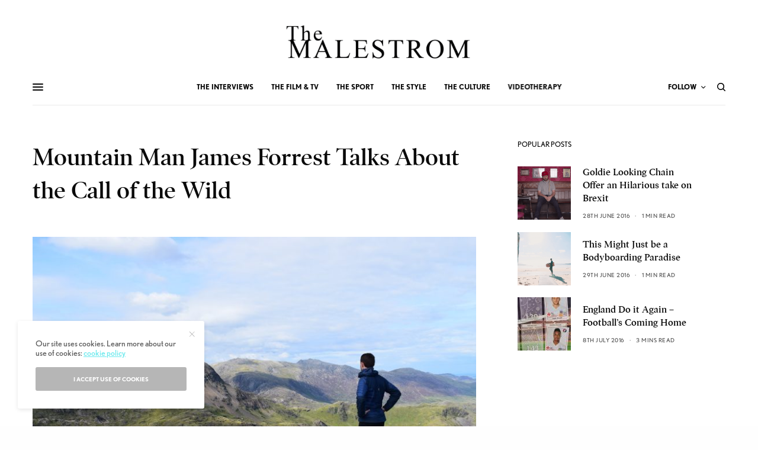

--- FILE ---
content_type: text/html; charset=UTF-8
request_url: https://themalestrom.com/interviews/mountain-man-james-forrest/
body_size: 34303
content:
<!doctype html>
<html lang="en-GB">
<head>
	<meta charset="UTF-8" />
	<meta name="viewport" content="width=device-width, initial-scale=1, maximum-scale=1, user-scalable=no, viewport-fit=cover">
	<link rel="profile" href="https://gmpg.org/xfn/11">
	<link rel="pingback" href="https://themalestrom.com/xmlrpc.php">
	<meta name="p:domain_verify" content="da930a0ebb3e15b2465eb5390b38d574"/>
		<script async src="https://www.googletagmanager.com/gtag/js?id=UA-80699598-1"></script>
		<script>
		  window.dataLayer = window.dataLayer || [];
		  function gtag(){dataLayer.push(arguments);}
		  gtag('js', new Date());
		  gtag('config', 'UA-80699598-1');
		</script>
	<meta name='robots' content='index, follow, max-image-preview:large, max-snippet:-1, max-video-preview:-1' />
	<style>img:is([sizes="auto" i], [sizes^="auto," i]) { contain-intrinsic-size: 3000px 1500px }</style>
	
	<!-- This site is optimized with the Yoast SEO plugin v25.8 - https://yoast.com/wordpress/plugins/seo/ -->
	<title>Mountain Man James Forrest Interview &#187; The MALESTROM</title>
	<meta name="description" content="We speak to British Mountain Man James Forrest about his amazing adventures climbing 1001 mountains around the United Kingdom." />
	<link rel="canonical" href="https://themalestrom.com/interviews/mountain-man-james-forrest/" />
	<meta property="og:locale" content="en_GB" />
	<meta property="og:type" content="article" />
	<meta property="og:title" content="Mountain Man James Forrest Interview &#187; The MALESTROM" />
	<meta property="og:description" content="We speak to British Mountain Man James Forrest about his amazing adventures climbing 1001 mountains around the United Kingdom." />
	<meta property="og:url" content="https://themalestrom.com/interviews/mountain-man-james-forrest/" />
	<meta property="og:site_name" content="The MALESTROM" />
	<meta property="article:publisher" content="http://www.facebook.com/themalestrom" />
	<meta property="article:published_time" content="2020-04-15T06:59:28+00:00" />
	<meta property="article:modified_time" content="2020-05-31T14:50:15+00:00" />
	<meta property="og:image" content="https://themalestrom.com/wp-content/uploads/2020/04/Looking-to-Crib-Goch-Snowdonia-1024x683.jpg" />
	<meta property="og:image:width" content="1024" />
	<meta property="og:image:height" content="683" />
	<meta property="og:image:type" content="image/jpeg" />
	<meta name="author" content="James Johnson" />
	<meta name="twitter:card" content="summary_large_image" />
	<meta name="twitter:creator" content="@themalestromhq" />
	<meta name="twitter:site" content="@themalestromhq" />
	<meta name="twitter:label1" content="Written by" />
	<meta name="twitter:data1" content="James Johnson" />
	<meta name="twitter:label2" content="Estimated reading time" />
	<meta name="twitter:data2" content="13 minutes" />
	<script type="application/ld+json" class="yoast-schema-graph">{"@context":"https://schema.org","@graph":[{"@type":"WebPage","@id":"https://themalestrom.com/interviews/mountain-man-james-forrest/","url":"https://themalestrom.com/interviews/mountain-man-james-forrest/","name":"Mountain Man James Forrest Interview &#187; The MALESTROM","isPartOf":{"@id":"https://themalestrom.com/#website"},"primaryImageOfPage":{"@id":"https://themalestrom.com/interviews/mountain-man-james-forrest/#primaryimage"},"image":{"@id":"https://themalestrom.com/interviews/mountain-man-james-forrest/#primaryimage"},"thumbnailUrl":"https://themalestrom.com/wp-content/uploads/2020/04/Looking-to-Crib-Goch-Snowdonia.jpg","datePublished":"2020-04-15T06:59:28+00:00","dateModified":"2020-05-31T14:50:15+00:00","author":{"@id":"https://themalestrom.com/#/schema/person/7efe408b0d6bbda18b21449c22acbf0d"},"description":"We speak to British Mountain Man James Forrest about his amazing adventures climbing 1001 mountains around the United Kingdom.","breadcrumb":{"@id":"https://themalestrom.com/interviews/mountain-man-james-forrest/#breadcrumb"},"inLanguage":"en-GB","potentialAction":[{"@type":"ReadAction","target":["https://themalestrom.com/interviews/mountain-man-james-forrest/"]}]},{"@type":"ImageObject","inLanguage":"en-GB","@id":"https://themalestrom.com/interviews/mountain-man-james-forrest/#primaryimage","url":"https://themalestrom.com/wp-content/uploads/2020/04/Looking-to-Crib-Goch-Snowdonia.jpg","contentUrl":"https://themalestrom.com/wp-content/uploads/2020/04/Looking-to-Crib-Goch-Snowdonia.jpg","width":6000,"height":4000,"caption":"Looking to Crib Goch, Snowdonia"},{"@type":"BreadcrumbList","@id":"https://themalestrom.com/interviews/mountain-man-james-forrest/#breadcrumb","itemListElement":[{"@type":"ListItem","position":1,"name":"Home","item":"https://themalestrom.com/"},{"@type":"ListItem","position":2,"name":"Mountain Man James Forrest Talks About the Call of the Wild"}]},{"@type":"WebSite","@id":"https://themalestrom.com/#website","url":"https://themalestrom.com/","name":"The MALESTROM","description":"Men&#039;s Lifestyle Magazine - Inspiration for the Modern Man","potentialAction":[{"@type":"SearchAction","target":{"@type":"EntryPoint","urlTemplate":"https://themalestrom.com/?s={search_term_string}"},"query-input":{"@type":"PropertyValueSpecification","valueRequired":true,"valueName":"search_term_string"}}],"inLanguage":"en-GB"},{"@type":"Person","@id":"https://themalestrom.com/#/schema/person/7efe408b0d6bbda18b21449c22acbf0d","name":"James Johnson","image":{"@type":"ImageObject","inLanguage":"en-GB","@id":"https://themalestrom.com/#/schema/person/image/","url":"https://secure.gravatar.com/avatar/ec5f60d83cca34e42a0f05f5a4d4d158ef7c2b6570ce3d300f550b3372b7bb7b?s=96&d=monsterid&r=r","contentUrl":"https://secure.gravatar.com/avatar/ec5f60d83cca34e42a0f05f5a4d4d158ef7c2b6570ce3d300f550b3372b7bb7b?s=96&d=monsterid&r=r","caption":"James Johnson"},"url":"https://themalestrom.com"}]}</script>
	<!-- / Yoast SEO plugin. -->


<link rel='dns-prefetch' href='//use.typekit.net' />
<link rel="alternate" type="application/rss+xml" title="The MALESTROM &raquo; Feed" href="https://themalestrom.com/feed/" />
<link rel="alternate" type="application/rss+xml" title="The MALESTROM &raquo; Comments Feed" href="https://themalestrom.com/comments/feed/" />
<link rel="alternate" type="application/rss+xml" title="The MALESTROM &raquo; Mountain Man James Forrest Talks About the Call of the Wild Comments Feed" href="https://themalestrom.com/interviews/mountain-man-james-forrest/feed/" />
<script type="text/javascript">
/* <![CDATA[ */
window._wpemojiSettings = {"baseUrl":"https:\/\/s.w.org\/images\/core\/emoji\/16.0.1\/72x72\/","ext":".png","svgUrl":"https:\/\/s.w.org\/images\/core\/emoji\/16.0.1\/svg\/","svgExt":".svg","source":{"concatemoji":"https:\/\/themalestrom.com\/wp-includes\/js\/wp-emoji-release.min.js?ver=7712bf0c9491d1f8d5c9bb5cd529e6e1"}};
/*! This file is auto-generated */
!function(s,n){var o,i,e;function c(e){try{var t={supportTests:e,timestamp:(new Date).valueOf()};sessionStorage.setItem(o,JSON.stringify(t))}catch(e){}}function p(e,t,n){e.clearRect(0,0,e.canvas.width,e.canvas.height),e.fillText(t,0,0);var t=new Uint32Array(e.getImageData(0,0,e.canvas.width,e.canvas.height).data),a=(e.clearRect(0,0,e.canvas.width,e.canvas.height),e.fillText(n,0,0),new Uint32Array(e.getImageData(0,0,e.canvas.width,e.canvas.height).data));return t.every(function(e,t){return e===a[t]})}function u(e,t){e.clearRect(0,0,e.canvas.width,e.canvas.height),e.fillText(t,0,0);for(var n=e.getImageData(16,16,1,1),a=0;a<n.data.length;a++)if(0!==n.data[a])return!1;return!0}function f(e,t,n,a){switch(t){case"flag":return n(e,"\ud83c\udff3\ufe0f\u200d\u26a7\ufe0f","\ud83c\udff3\ufe0f\u200b\u26a7\ufe0f")?!1:!n(e,"\ud83c\udde8\ud83c\uddf6","\ud83c\udde8\u200b\ud83c\uddf6")&&!n(e,"\ud83c\udff4\udb40\udc67\udb40\udc62\udb40\udc65\udb40\udc6e\udb40\udc67\udb40\udc7f","\ud83c\udff4\u200b\udb40\udc67\u200b\udb40\udc62\u200b\udb40\udc65\u200b\udb40\udc6e\u200b\udb40\udc67\u200b\udb40\udc7f");case"emoji":return!a(e,"\ud83e\udedf")}return!1}function g(e,t,n,a){var r="undefined"!=typeof WorkerGlobalScope&&self instanceof WorkerGlobalScope?new OffscreenCanvas(300,150):s.createElement("canvas"),o=r.getContext("2d",{willReadFrequently:!0}),i=(o.textBaseline="top",o.font="600 32px Arial",{});return e.forEach(function(e){i[e]=t(o,e,n,a)}),i}function t(e){var t=s.createElement("script");t.src=e,t.defer=!0,s.head.appendChild(t)}"undefined"!=typeof Promise&&(o="wpEmojiSettingsSupports",i=["flag","emoji"],n.supports={everything:!0,everythingExceptFlag:!0},e=new Promise(function(e){s.addEventListener("DOMContentLoaded",e,{once:!0})}),new Promise(function(t){var n=function(){try{var e=JSON.parse(sessionStorage.getItem(o));if("object"==typeof e&&"number"==typeof e.timestamp&&(new Date).valueOf()<e.timestamp+604800&&"object"==typeof e.supportTests)return e.supportTests}catch(e){}return null}();if(!n){if("undefined"!=typeof Worker&&"undefined"!=typeof OffscreenCanvas&&"undefined"!=typeof URL&&URL.createObjectURL&&"undefined"!=typeof Blob)try{var e="postMessage("+g.toString()+"("+[JSON.stringify(i),f.toString(),p.toString(),u.toString()].join(",")+"));",a=new Blob([e],{type:"text/javascript"}),r=new Worker(URL.createObjectURL(a),{name:"wpTestEmojiSupports"});return void(r.onmessage=function(e){c(n=e.data),r.terminate(),t(n)})}catch(e){}c(n=g(i,f,p,u))}t(n)}).then(function(e){for(var t in e)n.supports[t]=e[t],n.supports.everything=n.supports.everything&&n.supports[t],"flag"!==t&&(n.supports.everythingExceptFlag=n.supports.everythingExceptFlag&&n.supports[t]);n.supports.everythingExceptFlag=n.supports.everythingExceptFlag&&!n.supports.flag,n.DOMReady=!1,n.readyCallback=function(){n.DOMReady=!0}}).then(function(){return e}).then(function(){var e;n.supports.everything||(n.readyCallback(),(e=n.source||{}).concatemoji?t(e.concatemoji):e.wpemoji&&e.twemoji&&(t(e.twemoji),t(e.wpemoji)))}))}((window,document),window._wpemojiSettings);
/* ]]> */
</script>
<style id='wp-emoji-styles-inline-css' type='text/css'>

	img.wp-smiley, img.emoji {
		display: inline !important;
		border: none !important;
		box-shadow: none !important;
		height: 1em !important;
		width: 1em !important;
		margin: 0 0.07em !important;
		vertical-align: -0.1em !important;
		background: none !important;
		padding: 0 !important;
	}
</style>
<link rel='stylesheet' id='wp-block-library-css' href='https://themalestrom.com/wp-includes/css/dist/block-library/style.min.css?ver=7712bf0c9491d1f8d5c9bb5cd529e6e1' type='text/css' media='all' />
<style id='classic-theme-styles-inline-css' type='text/css'>
/*! This file is auto-generated */
.wp-block-button__link{color:#fff;background-color:#32373c;border-radius:9999px;box-shadow:none;text-decoration:none;padding:calc(.667em + 2px) calc(1.333em + 2px);font-size:1.125em}.wp-block-file__button{background:#32373c;color:#fff;text-decoration:none}
</style>
<style id='global-styles-inline-css' type='text/css'>
:root{--wp--preset--aspect-ratio--square: 1;--wp--preset--aspect-ratio--4-3: 4/3;--wp--preset--aspect-ratio--3-4: 3/4;--wp--preset--aspect-ratio--3-2: 3/2;--wp--preset--aspect-ratio--2-3: 2/3;--wp--preset--aspect-ratio--16-9: 16/9;--wp--preset--aspect-ratio--9-16: 9/16;--wp--preset--color--black: #000000;--wp--preset--color--cyan-bluish-gray: #abb8c3;--wp--preset--color--white: #ffffff;--wp--preset--color--pale-pink: #f78da7;--wp--preset--color--vivid-red: #cf2e2e;--wp--preset--color--luminous-vivid-orange: #ff6900;--wp--preset--color--luminous-vivid-amber: #fcb900;--wp--preset--color--light-green-cyan: #7bdcb5;--wp--preset--color--vivid-green-cyan: #00d084;--wp--preset--color--pale-cyan-blue: #8ed1fc;--wp--preset--color--vivid-cyan-blue: #0693e3;--wp--preset--color--vivid-purple: #9b51e0;--wp--preset--color--thb-accent: #6be9ed;--wp--preset--gradient--vivid-cyan-blue-to-vivid-purple: linear-gradient(135deg,rgba(6,147,227,1) 0%,rgb(155,81,224) 100%);--wp--preset--gradient--light-green-cyan-to-vivid-green-cyan: linear-gradient(135deg,rgb(122,220,180) 0%,rgb(0,208,130) 100%);--wp--preset--gradient--luminous-vivid-amber-to-luminous-vivid-orange: linear-gradient(135deg,rgba(252,185,0,1) 0%,rgba(255,105,0,1) 100%);--wp--preset--gradient--luminous-vivid-orange-to-vivid-red: linear-gradient(135deg,rgba(255,105,0,1) 0%,rgb(207,46,46) 100%);--wp--preset--gradient--very-light-gray-to-cyan-bluish-gray: linear-gradient(135deg,rgb(238,238,238) 0%,rgb(169,184,195) 100%);--wp--preset--gradient--cool-to-warm-spectrum: linear-gradient(135deg,rgb(74,234,220) 0%,rgb(151,120,209) 20%,rgb(207,42,186) 40%,rgb(238,44,130) 60%,rgb(251,105,98) 80%,rgb(254,248,76) 100%);--wp--preset--gradient--blush-light-purple: linear-gradient(135deg,rgb(255,206,236) 0%,rgb(152,150,240) 100%);--wp--preset--gradient--blush-bordeaux: linear-gradient(135deg,rgb(254,205,165) 0%,rgb(254,45,45) 50%,rgb(107,0,62) 100%);--wp--preset--gradient--luminous-dusk: linear-gradient(135deg,rgb(255,203,112) 0%,rgb(199,81,192) 50%,rgb(65,88,208) 100%);--wp--preset--gradient--pale-ocean: linear-gradient(135deg,rgb(255,245,203) 0%,rgb(182,227,212) 50%,rgb(51,167,181) 100%);--wp--preset--gradient--electric-grass: linear-gradient(135deg,rgb(202,248,128) 0%,rgb(113,206,126) 100%);--wp--preset--gradient--midnight: linear-gradient(135deg,rgb(2,3,129) 0%,rgb(40,116,252) 100%);--wp--preset--font-size--small: 13px;--wp--preset--font-size--medium: 20px;--wp--preset--font-size--large: 36px;--wp--preset--font-size--x-large: 42px;--wp--preset--spacing--20: 0.44rem;--wp--preset--spacing--30: 0.67rem;--wp--preset--spacing--40: 1rem;--wp--preset--spacing--50: 1.5rem;--wp--preset--spacing--60: 2.25rem;--wp--preset--spacing--70: 3.38rem;--wp--preset--spacing--80: 5.06rem;--wp--preset--shadow--natural: 6px 6px 9px rgba(0, 0, 0, 0.2);--wp--preset--shadow--deep: 12px 12px 50px rgba(0, 0, 0, 0.4);--wp--preset--shadow--sharp: 6px 6px 0px rgba(0, 0, 0, 0.2);--wp--preset--shadow--outlined: 6px 6px 0px -3px rgba(255, 255, 255, 1), 6px 6px rgba(0, 0, 0, 1);--wp--preset--shadow--crisp: 6px 6px 0px rgba(0, 0, 0, 1);}:where(.is-layout-flex){gap: 0.5em;}:where(.is-layout-grid){gap: 0.5em;}body .is-layout-flex{display: flex;}.is-layout-flex{flex-wrap: wrap;align-items: center;}.is-layout-flex > :is(*, div){margin: 0;}body .is-layout-grid{display: grid;}.is-layout-grid > :is(*, div){margin: 0;}:where(.wp-block-columns.is-layout-flex){gap: 2em;}:where(.wp-block-columns.is-layout-grid){gap: 2em;}:where(.wp-block-post-template.is-layout-flex){gap: 1.25em;}:where(.wp-block-post-template.is-layout-grid){gap: 1.25em;}.has-black-color{color: var(--wp--preset--color--black) !important;}.has-cyan-bluish-gray-color{color: var(--wp--preset--color--cyan-bluish-gray) !important;}.has-white-color{color: var(--wp--preset--color--white) !important;}.has-pale-pink-color{color: var(--wp--preset--color--pale-pink) !important;}.has-vivid-red-color{color: var(--wp--preset--color--vivid-red) !important;}.has-luminous-vivid-orange-color{color: var(--wp--preset--color--luminous-vivid-orange) !important;}.has-luminous-vivid-amber-color{color: var(--wp--preset--color--luminous-vivid-amber) !important;}.has-light-green-cyan-color{color: var(--wp--preset--color--light-green-cyan) !important;}.has-vivid-green-cyan-color{color: var(--wp--preset--color--vivid-green-cyan) !important;}.has-pale-cyan-blue-color{color: var(--wp--preset--color--pale-cyan-blue) !important;}.has-vivid-cyan-blue-color{color: var(--wp--preset--color--vivid-cyan-blue) !important;}.has-vivid-purple-color{color: var(--wp--preset--color--vivid-purple) !important;}.has-black-background-color{background-color: var(--wp--preset--color--black) !important;}.has-cyan-bluish-gray-background-color{background-color: var(--wp--preset--color--cyan-bluish-gray) !important;}.has-white-background-color{background-color: var(--wp--preset--color--white) !important;}.has-pale-pink-background-color{background-color: var(--wp--preset--color--pale-pink) !important;}.has-vivid-red-background-color{background-color: var(--wp--preset--color--vivid-red) !important;}.has-luminous-vivid-orange-background-color{background-color: var(--wp--preset--color--luminous-vivid-orange) !important;}.has-luminous-vivid-amber-background-color{background-color: var(--wp--preset--color--luminous-vivid-amber) !important;}.has-light-green-cyan-background-color{background-color: var(--wp--preset--color--light-green-cyan) !important;}.has-vivid-green-cyan-background-color{background-color: var(--wp--preset--color--vivid-green-cyan) !important;}.has-pale-cyan-blue-background-color{background-color: var(--wp--preset--color--pale-cyan-blue) !important;}.has-vivid-cyan-blue-background-color{background-color: var(--wp--preset--color--vivid-cyan-blue) !important;}.has-vivid-purple-background-color{background-color: var(--wp--preset--color--vivid-purple) !important;}.has-black-border-color{border-color: var(--wp--preset--color--black) !important;}.has-cyan-bluish-gray-border-color{border-color: var(--wp--preset--color--cyan-bluish-gray) !important;}.has-white-border-color{border-color: var(--wp--preset--color--white) !important;}.has-pale-pink-border-color{border-color: var(--wp--preset--color--pale-pink) !important;}.has-vivid-red-border-color{border-color: var(--wp--preset--color--vivid-red) !important;}.has-luminous-vivid-orange-border-color{border-color: var(--wp--preset--color--luminous-vivid-orange) !important;}.has-luminous-vivid-amber-border-color{border-color: var(--wp--preset--color--luminous-vivid-amber) !important;}.has-light-green-cyan-border-color{border-color: var(--wp--preset--color--light-green-cyan) !important;}.has-vivid-green-cyan-border-color{border-color: var(--wp--preset--color--vivid-green-cyan) !important;}.has-pale-cyan-blue-border-color{border-color: var(--wp--preset--color--pale-cyan-blue) !important;}.has-vivid-cyan-blue-border-color{border-color: var(--wp--preset--color--vivid-cyan-blue) !important;}.has-vivid-purple-border-color{border-color: var(--wp--preset--color--vivid-purple) !important;}.has-vivid-cyan-blue-to-vivid-purple-gradient-background{background: var(--wp--preset--gradient--vivid-cyan-blue-to-vivid-purple) !important;}.has-light-green-cyan-to-vivid-green-cyan-gradient-background{background: var(--wp--preset--gradient--light-green-cyan-to-vivid-green-cyan) !important;}.has-luminous-vivid-amber-to-luminous-vivid-orange-gradient-background{background: var(--wp--preset--gradient--luminous-vivid-amber-to-luminous-vivid-orange) !important;}.has-luminous-vivid-orange-to-vivid-red-gradient-background{background: var(--wp--preset--gradient--luminous-vivid-orange-to-vivid-red) !important;}.has-very-light-gray-to-cyan-bluish-gray-gradient-background{background: var(--wp--preset--gradient--very-light-gray-to-cyan-bluish-gray) !important;}.has-cool-to-warm-spectrum-gradient-background{background: var(--wp--preset--gradient--cool-to-warm-spectrum) !important;}.has-blush-light-purple-gradient-background{background: var(--wp--preset--gradient--blush-light-purple) !important;}.has-blush-bordeaux-gradient-background{background: var(--wp--preset--gradient--blush-bordeaux) !important;}.has-luminous-dusk-gradient-background{background: var(--wp--preset--gradient--luminous-dusk) !important;}.has-pale-ocean-gradient-background{background: var(--wp--preset--gradient--pale-ocean) !important;}.has-electric-grass-gradient-background{background: var(--wp--preset--gradient--electric-grass) !important;}.has-midnight-gradient-background{background: var(--wp--preset--gradient--midnight) !important;}.has-small-font-size{font-size: var(--wp--preset--font-size--small) !important;}.has-medium-font-size{font-size: var(--wp--preset--font-size--medium) !important;}.has-large-font-size{font-size: var(--wp--preset--font-size--large) !important;}.has-x-large-font-size{font-size: var(--wp--preset--font-size--x-large) !important;}
:where(.wp-block-post-template.is-layout-flex){gap: 1.25em;}:where(.wp-block-post-template.is-layout-grid){gap: 1.25em;}
:where(.wp-block-columns.is-layout-flex){gap: 2em;}:where(.wp-block-columns.is-layout-grid){gap: 2em;}
:root :where(.wp-block-pullquote){font-size: 1.5em;line-height: 1.6;}
</style>
<link rel='stylesheet' id='thb-app-css' href='https://themalestrom.com/wp-content/themes/theissue/assets/css/app.css?ver=1.1.7.1' type='text/css' media='all' />
<style id='thb-app-inline-css' type='text/css'>
body,h1, .h1, h2, .h2, h3, .h3, h4, .h4, h5, .h5, h6, .h6,.thb-lightbox-button .thb-lightbox-text,.post .post-category,.post.thumbnail-seealso .thb-seealso-text,.thb-entry-footer,.smart-list .smart-list-title .smart-list-count,.smart-list .thb-smart-list-content .smart-list-count,.thb-carousel.bottom-arrows .slick-bottom-arrows,.thb-hotspot-container,.thb-pin-it-container .thb-pin-it,label,input[type="text"],input[type="password"],input[type="date"],input[type="datetime"],input[type="email"],input[type="number"],input[type="search"],input[type="tel"],input[type="time"],input[type="url"],textarea,.testimonial-author,.thb-article-sponsors,input[type="submit"],submit,.button,.btn,.btn-block,.btn-text,.post .post-gallery .thb-post-icon,.post .thb-post-bottom,.woocommerce-MyAccount-navigation,.featured_image_credit,.widget .thb-widget-title,.thb-readmore .thb-readmore-title,.widget.thb_widget_instagram .thb-instagram-header,.widget.thb_widget_instagram .thb-instagram-footer,.thb-instagram-row figure .instagram-link,.widget.thb_widget_top_reviews .post .widget-review-title-holder .thb-widget-score,.thb-instagram-row figure,.widget.thb_widget_top_categories .thb-widget-category-link .thb-widget-category-name,.widget.thb_widget_twitter .thb-twitter-user,.widget.thb_widget_twitter .thb-tweet .thb-tweet-time,.widget.thb_widget_twitter .thb-tweet .thb-tweet-actions,.thb-social-links-container,.login-page-form,.woocommerce .woocommerce-form-login .lost_password,.woocommerce-message, .woocommerce-error, .woocommerce-notice, .woocommerce-info,.select2,.woocommerce-MyAccount-content legend,.shop_table,.thb-lightbox-button .thb-lightbox-thumbs,.post.thumbnail-style6 .post-gallery .now-playing,.widget.thb_widget_top_reviews .post .widget-review-title-holder .thb-widget-score strong,.post.thumbnail-style8 .thumb_large_count,.post.thumbnail-style4 .thumb_count,.post .thb-read-more {font-family:nobel, 'BlinkMacSystemFont', -apple-system, 'Roboto', 'Lucida Sans';}.post-title h1,.post-title h2,.post-title h3,.post-title h4,.post-title h5,.post-title h6 {font-family:poynter-oldstyle-display, 'BlinkMacSystemFont', -apple-system, 'Roboto', 'Lucida Sans';}.post-content,.post-excerpt,.thb-article-subscribe p,.thb-article-author p,.commentlist .comment p, .commentlist .review p,.thb-executive-summary,.thb-newsletter-form p,.search-title p,.thb-product-detail .product-information .woocommerce-product-details__short-description,.widget:not(.woocommerce) p,.thb-author-info .thb-author-page-description p,.wpb_text_column,.no-vc,.woocommerce-tabs .wc-tab,.woocommerce-tabs .wc-tab p:not(.stars),.thb-pricing-table .pricing-container .pricing-description,.content404 p,.subfooter p {font-family:psfournier-std, 'BlinkMacSystemFont', -apple-system, 'Roboto', 'Lucida Sans';}.thb-full-menu {}.thb-mobile-menu,.thb-secondary-menu {}.thb-dropcap-on .post-detail .post-content>p:first-of-type:first-letter {}.widget.style1 .thb-widget-title,.widget.style2 .thb-widget-title {}em {font-style:normal;font-weight:700;}label {}input[type="submit"],submit,.button,.btn,.btn-block,.btn-text {}.article-container .post-content,.article-container .post-content p:not(.wp-block-cover-text) {}.post .post-category {}.post .post-excerpt {}.thb-full-menu>li>a:not(.logolink) {}.thb-full-menu li .sub-menu li a {}.thb-mobile-menu>li>a {}.thb-mobile-menu .sub-menu a {}.thb-secondary-menu a {}#mobile-menu .menu-footer {}#mobile-menu .thb-social-links-container .thb-social-link-wrap .thb-social-link .thb-social-icon-container {}.widget .thb-widget-title,.widget.style2 .thb-widget-title{}.footer .widget .thb-widget-title,.footer .widget.style2 .thb-widget-title {}.footer .widget,.footer .widget p {}.subfooter .thb-full-menu>li>a:not(.logolink) {}.subfooter p {}.subfooter .thb-social-links-container.thb-social-horizontal .thb-social-link-wrap .thb-social-icon-container {}#scroll_to_top {}@media screen and (min-width:1024px) {h1,.h1 {}}@media screen and (min-width:1024px) {h2 {}}@media screen and (min-width:1024px) {h3 {}}@media screen and (min-width:1024px) {h4 {}}@media screen and (min-width:1024px) {h5 {}}h6 {}@media screen and (max-width:40.0625em) {.header.header-mobile .logo-holder .logolink .logoimg {max-height:px;}.header.header-mobile .logo-holder .logolink .logoimg[src$=".svg"] {max-height:100%;height:px;}}.header.fixed:not(.header-mobile) .logo-holder .logolink .logoimg {max-height:24px;}.header.fixed:not(.header-mobile) .logo-holder .logolink .logoimg {max-height:100%;height:24px;}#mobile-menu .logolink .logoimg {max-height:100px;}#mobile-menu .logolink .logoimg {max-height:100%;height:100px;}.header:not(.fixed):not(.header-mobile):not(.style1) {padding-top:25px;}.header.style1 .header-logo-row {padding-top:25px;}.header:not(.header-mobile):not(.fixed) .logo-holder {padding-top:10px;padding-bottom:10px;}a:hover,h1 small, h2 small, h3 small, h4 small, h5 small, h6 small,h1 small a, h2 small a, h3 small a, h4 small a, h5 small a, h6 small a,.secondary-area .thb-follow-holder .sub-menu .subscribe_part .thb-newsletter-form h4,.secondary-area .thb-follow-holder .sub-menu .subscribe_part .thb-newsletter-form .newsletter-form .btn:hover,.thb-full-menu.thb-standard > li.current-menu-item:not(.has-hash) > a,.thb-full-menu > li > a:not(.logolink)[data-filter].active,.thb-dropdown-color-dark .thb-full-menu .sub-menu li a:hover,#mobile-menu.dark .thb-mobile-menu > li > a:hover,#mobile-menu.dark .sub-menu a:hover,#mobile-menu.dark .thb-secondary-menu a:hover,.thb-secondary-menu a:hover,.post .thb-read-more:hover,.post:not(.white-post-content) .thb-post-bottom.sponsored-bottom ul li,.post:not(.white-post-content) .thb-post-bottom .post-share:hover,.thb-dropcap-on .post-detail .post-content > p:first-of-type:first-letter,.post-detail .thb-executive-summary li:before,.thb-readmore p a,input[type="submit"].white:hover,.button.white:hover,.btn.white:hover,input[type="submit"].style2.accent,.button.style2.accent,.btn.style2.accent,.search-title h1 strong,.thb-author-page-meta a:hover,.widget.thb_widget_top_reviews .post .widget-review-title-holder .thb-widget-score strong,.thb-autotype .thb-autotype-entry,.thb_location_container.row .thb_location h5,.thb-page-menu li:hover a, .thb-page-menu li.current_page_item a,.thb-tabs.style3 .vc_tta-panel-heading h4 a:hover,.thb-tabs.style3 .vc_tta-panel-heading h4 a.active,.thb-tabs.style4 .vc_tta-panel-heading h4 a:hover,.thb-tabs.style4 .vc_tta-panel-heading h4 a.active,.thb-iconbox.top.type5 .iconbox-content .thb-read-more,.thb-testimonials.style7 .testimonial-author cite,.thb-testimonials.style7 .testimonial-author span,.thb-article-reactions .row .columns .thb-reaction.active .thb-reaction-count,.thb-article-sponsors .sponsored-by,.thb-cookie-bar .thb-cookie-text a,.thb-pricing-table.style2 .pricing-container .thb_pricing_head .thb-price,.thb-hotspot-container .product-hotspots .product-title .hotspots-buynow,.plyr--full-ui input[type=range],.woocommerce-checkout-payment .wc_payment_methods .wc_payment_method.payment_method_paypal .about_paypal,.has-thb-accent-color,.wp-block-button .wp-block-button__link.has-thb-accent-color {color:#6be9ed;}.columns.thb-light-column .thb-newsletter-form .btn:hover,.secondary-area .thb-trending-holder .thb-full-menu li.menu-item-has-children .sub-menu .thb-trending .thb-trending-tabs a.active,.thb-full-menu.thb-line-marker > li > a:before,#mobile-menu.dark .widget.thb_widget_subscribe .btn:hover,.post .thb-read-more:after,.post.style4 .post-gallery:after,.post.style5 .post-inner-content,.post.style13 .post-gallery:after,.smart-list .smart-list-title .smart-list-count,.smart-list.smart-list-v3 .thb-smart-list-nav .arrow:not(.disabled):hover,.thb-custom-checkbox input[type="checkbox"]:checked + label:before,input[type="submit"]:not(.white):not(.grey):not(.style2):not(.white):not(.add_to_cart_button):not(.accent):hover,.button:not(.white):not(.grey):not(.style2):not(.white):not(.add_to_cart_button):not(.accent):hover,.btn:not(.white):not(.grey):not(.style2):not(.white):not(.add_to_cart_button):not(.accent):hover,input[type="submit"].grey:hover,.button.grey:hover,.btn.grey:hover,input[type="submit"].accent, input[type="submit"].checkout,.button.accent,.button.checkout,.btn.accent,.btn.checkout,input[type="submit"].style2.accent:hover,.button.style2.accent:hover,.btn.style2.accent:hover,.btn-text.style3 .circle-btn,.widget.thb_widget_top_categories .thb-widget-category-link:hover .thb-widget-category-name,.thb-progressbar .thb-progress span,.thb-page-menu.style1 li:hover a, .thb-page-menu.style1 li.current_page_item a,.thb-client-row.thb-opacity.with-accent .thb-client:hover,.thb-client-row .style4 .accent-color,.thb-tabs.style1 .vc_tta-panel-heading h4 a:before,.thb-testimonials.style7 .thb-carousel .slick-dots .select,.thb-categorylinks.style2 a:after,.thb-category-card:hover,.thb-hotspot-container .thb-hotspot.pin-accent,.pagination ul .page-numbers.current, .pagination ul .page-numbers:not(.dots):hover,.pagination .nav-links .page-numbers.current,.pagination .nav-links .page-numbers:not(.dots):hover,.woocommerce-pagination ul .page-numbers.current,.woocommerce-pagination ul .page-numbers:not(.dots):hover,.woocommerce-pagination .nav-links .page-numbers.current,.woocommerce-pagination .nav-links .page-numbers:not(.dots):hover,.plyr__control--overlaid,.plyr--video .plyr__control.plyr__tab-focus, .plyr--video .plyr__control:hover, .plyr--video .plyr__control[aria-expanded=true],.badge.onsale,.demo_store,.products .product .product_after_title .button:hover:after,.woocommerce-MyAccount-navigation ul li:hover a, .woocommerce-MyAccount-navigation ul li.is-active a,.has-thb-accent-background-color,.wp-block-button .wp-block-button__link.has-thb-accent-background-color {background-color:#6be9ed;}input[type="submit"].accent:hover, input[type="submit"].checkout:hover,.button.accent:hover,.button.checkout:hover,.btn.accent:hover,.btn.checkout:hover {background-color:#60d2d5;}.post-detail .post-split-title-container,.thb-article-reactions .row .columns .thb-reaction.active .thb-reaction-image,.secondary-area .thb-follow-holder .sub-menu .subscribe_part {background-color:rgba(107,233,237, 0.05);}.post.style6.style6-bg .post-inner-content {background-color:rgba(107,233,237, 0.15);}.thb-lightbox-button:hover {background-color:rgba(107,233,237, 0.05);}.thb-tabs.style3 .vc_tta-panel-heading h4 a:before {background-color:rgba(107,233,237, 0.4);}.secondary-area .thb-trending-holder .thb-full-menu li.menu-item-has-children .sub-menu .thb-trending .thb-trending-tabs a.active,.post .post-title a:hover > span,.post.sticky .post-title a>span,.thb-lightbox-button:hover,.thb-custom-checkbox label:before,input[type="submit"].style2.accent,.button.style2.accent,.btn.style2.accent,.thb-page-menu.style1 li:hover a, .thb-page-menu.style1 li.current_page_item a,.thb-client-row.has-border.thb-opacity.with-accent .thb-client:hover,.thb-iconbox.top.type5,.thb-article-reactions .row .columns .thb-reaction:hover .thb-reaction-image,.thb-article-reactions .row .columns .thb-reaction.active .thb-reaction-image,.pagination ul .page-numbers.current, .pagination ul .page-numbers:not(.dots):hover,.pagination .nav-links .page-numbers.current,.pagination .nav-links .page-numbers:not(.dots):hover,.woocommerce-pagination ul .page-numbers.current,.woocommerce-pagination ul .page-numbers:not(.dots):hover,.woocommerce-pagination .nav-links .page-numbers.current,.woocommerce-pagination .nav-links .page-numbers:not(.dots):hover,.woocommerce-MyAccount-navigation ul li:hover a, .woocommerce-MyAccount-navigation ul li.is-active a {border-color:#6be9ed;}.thb-page-menu.style1 li:hover + li a, .thb-page-menu.style1 li.current_page_item + li a,.woocommerce-MyAccount-navigation ul li:hover + li a, .woocommerce-MyAccount-navigation ul li.is-active + li a {border-top-color:#6be9ed;}.text-underline-style:after, .post-detail .post-content > p > a:after, .post-detail .post-content>ul:not([class])>li>a:after, .post-detail .post-content>ol:not([class])>li>a:after, .wpb_text_column p > a:after, .smart-list .thb-smart-list-content p > a:after, .post-gallery-content .thb-content-row .columns.image-text p>a:after {border-bottom-color:#6be9ed;}.secondary-area .thb-trending-holder .thb-full-menu li.menu-item-has-children .sub-menu .thb-trending .thb-trending-tabs a.active + a {border-left-color:#6be9ed;}.header.fixed .thb-reading-indicator .thb-indicator .indicator-hover,.header.fixed .thb-reading-indicator .thb-indicator .indicator-arrow,.commentlist .comment .reply a:hover svg path,.commentlist .review .reply a:hover svg path,.btn-text.style4 .arrow svg:first-child,.thb-iconbox.top.type5 .iconbox-content .thb-read-more svg,.thb-iconbox.top.type5 .iconbox-content .thb-read-more svg .bar,.thb-article-review.style2 .thb-article-figure .thb-average .thb-hexagon path {fill:#6be9ed;}@media screen and (-ms-high-contrast:active), (-ms-high-contrast:none) {.header.fixed .thb-reading-indicator:hover .thb-indicator .indicator-hover {fill:#6be9ed;}}.header.fixed .thb-reading-indicator .thb-indicator .indicator-fill {stroke:#6be9ed;}.thb-tabs.style2 .vc_tta-panel-heading h4 a.active {-moz-box-shadow:inset 0 -3px 0 #6be9ed, 0 1px 0 #6be9ed;-webkit-box-shadow:inset 0 -3px 0 #6be9ed, 0 1px 0 #6be9ed;box-shadow:inset 0 -3px 0 #6be9ed, 0 1px 0 #6be9ed;}.subfooter {background-color:#fff6f6 !important;}.subfooter .footer-logo-holder .logoimg {max-height:40px;}.post-title a:hover span {border:none;}.post-title a:hover {color:#6be9ed !important;}.plyr--video {margin-bottom:20px;}{<div class="vc_empty_space" id="thb-empty-space-5d5d8b2c731ed" style="height:00px"><span class="vc_empty_space_inner"></span></div>}blockquote p, blockquote p em, em {font-size:18px!important;font-style:italic !important;color:#444 !important;margin:0 !important;font-weight:500;border-top: 0px solid #0a0a0a;}blockquote {padding-left:25px;border:none;margin:0px;padding-bottom:30px;}blockquote img {padding:15px 0;}blockquote h4 {padding:15px 0;}.post-excerpt{display:none;}.post-detail .post-share-container .post-content-container {max-width:calc(100% - 70px);}.post .post-title a:hover &gt; span {border:none !important;} .post-content a:after {display:none;border:none;}#newsletter-popup .newsletter-image {display:flex!important;align-items:center;justify-content:center;}#newsletter-popup .newsletter-image &gt; a{display:block!important;}.post-detail .thb-article-featured-image .wp-post-image, .post-detail .thb-article-featured-image img {object-position:center top !important;}.text-underline-style:after, .post-detail .post-content&gt;p&gt;a:after, .post-gallery-content .thb-content-row .columns.image-text p&gt;a:after, .smart-list .thb-smart-list-content p&gt;a:after, .wpb_text_column p&gt;a:after {display:none;}.post-title a:hover &gt; span {border:none;}@media only screen and (min-device-width:320px) and (max-device-width:767px)and (-webkit-min-device-pixel-ratio:2) {.post-detail .post-share-container .post-content-container {max-width:100%;}}@media only screen and (min-device-width:375px) and (max-device-width:1024px) and (-webkit-min-device-pixel-ratio:2)and (orientation:landscape) { .medium-5{flex:0 0 100% !important;max-width:100% !important;}}@media only screen and (min-device-width:635px) and (max-device-width:767px) and (-webkit-min-device-pixel-ratio:2)and (orientation:landscape) { .medium-3{flex:0 0 50% !important;max-width:50% !important;}}@media only screen and (min-device-width:450px) and (max-device-width:1024px) and (-webkit-min-device-pixel-ratio:2) {}@media only screen and (min-device-width:320px) and (max-device-width:767px) and (-webkit-min-device-pixel-ratio:2) { #footer .small-6:nth-child(5) {max-width:100%;flex:0 0 100%;}#footer .small-6 {flex:0 0 25%;max-width:25%;}#newsletter-popup .newsletter-content {flex:initial;}#newsletter-popup .newsletter-image img {width:100px !important;display:block;object-fit:cover !important;padding:15px;}}footer#footer #menu-item-28861 {display:none;}.non-VC-page {padding-bottom:0;padding-top:0;}footer#footer {padding-top:0;}.thb-post-grid .post-excerpt, .thb-post-grid .thb-post-bottom {display:none;}.row.footer-row div {text-align:center;}.header.header-mobile .logo-holder .logolink .logoimg {max-height:50px;}
</style>
<link rel='stylesheet' id='thb-style-css' href='https://themalestrom.com/wp-content/themes/theissue-child/style.css?ver=1.1.7.1' type='text/css' media='all' />
<!--[if lt IE 9]>
<link rel='stylesheet' id='vc_lte_ie9-css' href='https://themalestrom.com/wp-content/plugins/js_composer/assets/css/vc_lte_ie9.min.css?ver=6.0.5' type='text/css' media='screen' />
<![endif]-->
<script type="text/javascript" src="https://themalestrom.com/wp-includes/js/jquery/jquery.min.js?ver=3.7.1" id="jquery-core-js"></script>
<script type="text/javascript" src="https://themalestrom.com/wp-includes/js/jquery/jquery-migrate.min.js?ver=3.4.1" id="jquery-migrate-js"></script>
<script type="text/javascript" src="https://themalestrom.com/wp-content/plugins/malestrom-customisations/js/tm_customisations.js?ver=7712bf0c9491d1f8d5c9bb5cd529e6e1" id="tm_customisations-js"></script>
<script type="text/javascript" src="https://use.typekit.net/bcg7uhm.js?ver=1.1.7.1" id="thb-typekit-js"></script>
<script type="text/javascript" id="thb-typekit-js-after">
/* <![CDATA[ */
try{Typekit.load({ async: true });}catch(e){}
/* ]]> */
</script>
<link rel="https://api.w.org/" href="https://themalestrom.com/wp-json/" /><link rel="alternate" title="JSON" type="application/json" href="https://themalestrom.com/wp-json/wp/v2/posts/39263" /><link rel="EditURI" type="application/rsd+xml" title="RSD" href="https://themalestrom.com/xmlrpc.php?rsd" />

<link rel='shortlink' href='https://themalestrom.com/?p=39263' />
<link rel="alternate" title="oEmbed (JSON)" type="application/json+oembed" href="https://themalestrom.com/wp-json/oembed/1.0/embed?url=https%3A%2F%2Fthemalestrom.com%2Finterviews%2Fmountain-man-james-forrest%2F" />
<link rel="alternate" title="oEmbed (XML)" type="text/xml+oembed" href="https://themalestrom.com/wp-json/oembed/1.0/embed?url=https%3A%2F%2Fthemalestrom.com%2Finterviews%2Fmountain-man-james-forrest%2F&#038;format=xml" />
<script>

</script><meta name="generator" content="Powered by WPBakery Page Builder - drag and drop page builder for WordPress."/>
<style type="text/css">
body.custom-background #wrapper div[role="main"] { background-color: #ffffff; }
</style>
<link rel="icon" href="https://themalestrom.com/wp-content/uploads/2025/09/cropped-Screen-Shot-2025-09-03-at-12.16.39-32x32.png" sizes="32x32" />
<link rel="icon" href="https://themalestrom.com/wp-content/uploads/2025/09/cropped-Screen-Shot-2025-09-03-at-12.16.39-192x192.png" sizes="192x192" />
<link rel="apple-touch-icon" href="https://themalestrom.com/wp-content/uploads/2025/09/cropped-Screen-Shot-2025-09-03-at-12.16.39-180x180.png" />
<meta name="msapplication-TileImage" content="https://themalestrom.com/wp-content/uploads/2025/09/cropped-Screen-Shot-2025-09-03-at-12.16.39-270x270.png" />
<noscript><style> .wpb_animate_when_almost_visible { opacity: 1; }</style></noscript></head>
<body data-rsssl=1 class="wp-singular post-template-default single single-post postid-39263 single-format-standard wp-theme-theissue wp-child-theme-theissue-child thb-dropcap-on fixed-header-on fixed-header-scroll-on thb-dropdown-color-light right-click-off thb-borders-off thb-pinit-on thb-boxed-off thb-capitalize-off thb-parallax-on thb-single-product-ajax-on wpb-js-composer js-comp-ver-6.0.5 vc_responsive">
<!-- Start Wrapper -->
<div id="wrapper" class="thb-page-transition-on">

	<!-- Start Content Click Capture -->
	<div class="click-capture"></div>
	<!-- End Content Click Capture -->

	<!-- Start Mobile Menu -->
<nav id="mobile-menu" class="style1 side-panel dark " data-behaviour="thb-submenu">
	<a class="thb-mobile-close"><div><span></span><span></span></div></a>
		<div class="menubg-placeholder"></div>
			<div class="logo-holder mobilemenu-logo-holder">
		<a href="https://themalestrom.com/" class="logolink" title="The MALESTROM">
			<img src="https://themalestrom.com/wp-content/uploads/The-Malestrom_NEW-LOGO_round.png" class="logoimg logo-dark" alt="The MALESTROM"/>
		</a>
	</div>
			<div class="custom_scroll side-panel-inner" id="menu-scroll">
			<div class="mobile-menu-top">
				<ul id="menu-main-menu" class="thb-mobile-menu"><li id="menu-item-28632" class="menu-item menu-item-type-taxonomy menu-item-object-category current-post-ancestor current-menu-parent current-post-parent menu-item-28632"><a href="https://themalestrom.com/interviews/">The INTERVIEWS</a></li>
<li id="menu-item-28631" class="menu-item menu-item-type-taxonomy menu-item-object-category menu-item-28631"><a href="https://themalestrom.com/film-tv/">The FILM &amp; TV</a></li>
<li id="menu-item-28630" class="menu-item menu-item-type-taxonomy menu-item-object-category menu-item-28630"><a href="https://themalestrom.com/sport/">The SPORT</a></li>
<li id="menu-item-28634" class="menu-item menu-item-type-taxonomy menu-item-object-category menu-item-28634"><a href="https://themalestrom.com/style/">The STYLE</a></li>
<li id="menu-item-28629" class="menu-item menu-item-type-taxonomy menu-item-object-category menu-item-28629"><a href="https://themalestrom.com/culture/">The CULTURE</a></li>
<li id="menu-item-28633" class="menu-item menu-item-type-taxonomy menu-item-object-category menu-item-28633"><a href="https://themalestrom.com/videotherapy/">VIDEOTHERAPY</a></li>
</ul>								<ul id="menu-footer-menu" class="thb-secondary-menu"><li id="menu-item-28638" class="menu-item menu-item-type-post_type menu-item-object-page menu-item-28638"><a href="https://themalestrom.com/advertise-with-us/">Enquiries</a></li>
<li id="menu-item-28636" class="menu-item menu-item-type-post_type menu-item-object-page menu-item-28636"><a href="https://themalestrom.com/competitions/">Competitions</a></li>
<li id="menu-item-28640" class="menu-item menu-item-type-post_type menu-item-object-page menu-item-28640"><a href="https://themalestrom.com/contact/">Contact</a></li>
<li id="menu-item-28639" class="menu-item menu-item-type-post_type menu-item-object-page menu-item-28639"><a href="https://themalestrom.com/privacy-policy/">Privacy Policy</a></li>
<li id="menu-item-28637" class="menu-item menu-item-type-post_type menu-item-object-page menu-item-28637"><a href="https://themalestrom.com/write-for-us/">Write For Us</a></li>
</ul>			</div>
			<div class="mobile-menu-bottom">
												  <div class="thb-social-links-container thb-social-horizontal mono-icons">
      <div class="thb-social-link-wrap">
      <a href="https://facebook.com/themalestrom" target="_blank" class="thb-social-link social-link-facebook">
        <div class="thb-social-label-container">
          <div class="thb-social-icon-container"><i class="thb-icon-facebook"></i></div>
          <div class="thb-social-label">Facebook</div>        </div>
              </a>
    </div>
      <div class="thb-social-link-wrap">
      <a href="https://twitter.com/themalestromhq" target="_blank" class="thb-social-link social-link-twitter">
        <div class="thb-social-label-container">
          <div class="thb-social-icon-container"><i class="thb-icon-twitter"></i></div>
          <div class="thb-social-label">Twitter</div>        </div>
              </a>
    </div>
      <div class="thb-social-link-wrap">
      <a href="https://instagram.com/themalestromhq" target="_blank" class="thb-social-link social-link-instagram">
        <div class="thb-social-label-container">
          <div class="thb-social-icon-container"><i class="thb-icon-instagram"></i></div>
          <div class="thb-social-label">Instagram</div>        </div>
              </a>
    </div>
    </div>
  			</div>
		</div>
</nav>
<!-- End Mobile Menu -->
	
			<!-- Start Fixed Header -->
		<header class="header fixed fixed-article header-full-width fixed-header-full-width-on light-header thb-fixed-shadow-style1">
  <div class="row full-width-row">
    <div class="small-12 columns">
      <div class="thb-navbar">
        <div class="fixed-logo-holder">
          	<div class="mobile-toggle-holder">
		<div class="mobile-toggle">
			<span></span><span></span><span></span>
		</div>
	</div>
	          	<div class="logo-holder fixed-logo-holder">
		<a href="https://themalestrom.com/" class="logolink" title="The MALESTROM">
			<img src="https://themalestrom.com/wp-content/uploads/The-Malestrom_NEW-LOGO_round.png" class="logoimg logo-dark" alt="The MALESTROM"/>
		</a>
	</div>
	        </div>
        <div class="fixed-title-holder">
          <span>Now Reading</span>
          <div class="fixed-article-title">
            <h6 id="page-title">Mountain Man James Forrest Talks About the Call of the Wild</h6>
          </div>
        </div>
        <div class="fixed-article-shares">
            <div class="thb-social-fixed sharing-counts-off">
          <div class="social-button-holder social-comment-holder">
        <svg xmlns="http://www.w3.org/2000/svg" version="1.1" x="0" y="0" width="14" height="14" viewBox="0 0 14 14" enable-background="new 0 0 14 14" xml:space="preserve"><path d="M3.6 14c0 0-0.1 0-0.1 0 -0.1-0.1-0.2-0.2-0.2-0.3v-2.7h-2.9C0.2 11 0 10.8 0 10.6V0.4C0 0.2 0.2 0 0.4 0h13.3C13.8 0 14 0.2 14 0.4v10.2c0 0.2-0.2 0.4-0.4 0.4H6.9L3.9 13.9C3.8 14 3.7 14 3.6 14zM0.7 10.2h2.9c0.2 0 0.4 0.2 0.4 0.4v2.2l2.5-2.4c0.1-0.1 0.2-0.1 0.2-0.1h6.6v-9.5H0.7V10.2z"/></svg><span>0 Comments</span>
      </div>
            <div class="social-button-holder">
      <a href="https://www.facebook.com/sharer.php?u=https://themalestrom.com/interviews/mountain-man-james-forrest/" class="social social-facebook">
        <span class="thb-social-icon">
          <i class="thb-icon-facebook"></i>
        </span>
              </a>
    </div>
        <div class="social-button-holder">
      <a href="https://pinterest.com/pin/create/bookmarklet/?url=https://themalestrom.com/interviews/mountain-man-james-forrest/&#038;media=https://themalestrom.com/wp-content/uploads/2020/04/Looking-to-Crib-Goch-Snowdonia.jpg" class="social social-pinterest">
        <span class="thb-social-icon">
          <i class="thb-icon-pinterest"></i>
        </span>
              </a>
    </div>
        <div class="social-button-holder">
      <a href="https://twitter.com/share?text=Mountain%20Man%20James%20Forrest%20Talks%20About%20the%20Call%20of%20the%20Wild&#038;via=themalestromhq&#038;url=https://themalestrom.com/interviews/mountain-man-james-forrest/" class="social social-twitter">
        <span class="thb-social-icon">
          <i class="thb-icon-twitter"></i>
        </span>
              </a>
    </div>
      </div>
          </div>
      </div>
    </div>
  </div>
      <div class="thb-reading-indicator">
      <svg version="1.1" class="thb-indicator" xmlns:cc="http://creativecommons.org/ns#" xmlns:dc="http://purl.org/dc/elements/1.1/" xmlns:inkscape="http://www.inkscape.org/namespaces/inkscape" xmlns:rdf="http://www.w3.org/1999/02/22-rdf-syntax-ns#" xmlns:sodipodi="http://sodipodi.sourceforge.net/DTD/sodipodi-0.dtd" xmlns:svg="http://www.w3.org/2000/svg"
	 xmlns="http://www.w3.org/2000/svg" xmlns:xlink="http://www.w3.org/1999/xlink" x="0px" y="0px" viewBox="0 0 88 88"
	 style="enable-background:new 0 0 88 88;" xml:space="preserve">

<circle class="indicator-base" clip-path="url(#cut-off-bottom)" cx="44" cy="44" r="44"/>
<circle class="indicator-fill" clip-path="url(#cut-off-bottom)" cx="44" cy="44" r="44"/>
<circle class="indicator-hover" cx="44" cy="44" r="34"/>
<path class="indicator-arrow" d="M44,56c-0.3,0-0.8-0.2-1.1-0.4l-7.4-6.6c-0.7-0.5-0.7-1.6-0.1-2.3C36,46,37,46,37.7,46.5l4.7,4.3V33.6
	c0-0.9,0.7-1.6,1.6-1.6c0.9,0,1.6,0.7,1.6,1.6v17.2l4.7-4.3c0.6-0.6,1.7-0.5,2.3,0.2c0.6,0.7,0.5,1.7-0.1,2.2l-7.4,6.6
	C44.7,55.9,44.3,56,44,56L44,56z"/>
<defs>
	<clipPath id="cut-off-bottom">
			<path class="st1" d="M44,0C44,0,44,0,44,0c-1.1,0-2,0.9-2,2v5.2c0,1.1,0.8,2,1.9,2c1.1,0,2-0.8,2-1.9c0,0,0,0,0-0.1V2
				C46,0.9,45.1,0,44,0z"/>
			<path class="st1" d="M44,78.9C44,78.9,44,78.9,44,78.9c-1.1,0-2,0.9-2,2V86c0,1.1,0.8,2,1.9,2s2-0.8,2-1.9c0,0,0,0,0-0.1v-5.2
				C46,79.8,45.1,78.9,44,78.9z"/>
			<path class="st1" d="M55.4,1.5c-0.1,0-0.3-0.1-0.4-0.1c-0.9,0-1.8,0.6-2,1.5l-1.3,5c-0.3,1,0.3,2.1,1.4,2.4c1,0.3,2.1-0.3,2.4-1.4
				c0,0,0,0,0,0l1.3-5C57.1,2.9,56.5,1.8,55.4,1.5z"/>
			<path class="st1" d="M35,77.7c-0.1,0-0.3-0.1-0.4-0.1c-0.9,0-1.8,0.6-2,1.5l-1.3,5c-0.3,1,0.3,2.1,1.4,2.4c1,0.3,2.1-0.3,2.4-1.4
				c0,0,0,0,0,0l1.3-5C36.6,79.1,36,78,35,77.7z"/>
			<path class="st1" d="M66,5.9c-0.3-0.2-0.6-0.3-1-0.3c-0.7,0-1.4,0.4-1.7,1l-2.6,4.5c-0.5,0.9-0.2,2.1,0.7,2.7
				c0.9,0.5,2.1,0.2,2.7-0.7c0,0,0,0,0,0l2.6-4.5C67.3,7.7,67,6.5,66,5.9z"/>
			<path class="st1" d="M26.6,74.2c-0.3-0.2-0.6-0.3-1-0.3c-0.7,0-1.4,0.4-1.7,1l-2.6,4.5c-0.5,0.9-0.2,2.1,0.7,2.7s2.1,0.2,2.7-0.7
				c0,0,0,0,0,0l2.6-4.5C27.8,76,27.5,74.8,26.6,74.2z"/>
			<path class="st1" d="M71.4,19.4C71.4,19.4,71.4,19.3,71.4,19.4l3.7-3.7c0.8-0.8,0.8-2,0-2.8c-0.4-0.4-0.9-0.6-1.5-0.6v0
				c-0.5,0-1,0.2-1.3,0.6l-3.7,3.7c-0.8,0.8-0.8,2,0,2.8C69.4,20.1,70.6,20.1,71.4,19.4z"/>
			<path class="st1" d="M17.9,68.1c-0.5,0-1,0.2-1.3,0.6l-3.7,3.7c-0.8,0.8-0.8,2,0,2.8s2,0.8,2.8,0c0,0,0,0,0,0l3.7-3.7
				c0.8-0.8,0.8-2,0-2.8C19,68.3,18.4,68.1,17.9,68.1z"/>
			<path class="st1" d="M74.2,26.5c0.5,0.9,1.7,1.3,2.7,0.8c0,0,0,0,0.1,0l4.5-2.6c0.9-0.5,1.3-1.7,0.8-2.7c-0.3-0.6-1-1-1.6-1v0
				c-0.4,0-0.7,0.1-1.1,0.3l-4.5,2.6C74,24.4,73.6,25.6,74.2,26.5z"/>
			<path class="st1" d="M13.8,61.5c-0.3-0.6-1-1-1.6-1v0c-0.4,0-0.7,0.1-1.1,0.3l-4.5,2.6C5.7,63.8,5.3,65,5.9,66
				c0.5,0.9,1.7,1.3,2.7,0.8c0,0,0,0,0.1,0l4.5-2.6C14,63.6,14.3,62.4,13.8,61.5z"/>
			<path class="st1" d="M77.7,34.9c0.3,1,1.3,1.7,2.4,1.4c0,0,0,0,0.1,0l5-1.3c1-0.3,1.7-1.3,1.4-2.4c-0.2-0.9-1-1.5-1.9-1.5v0
				c-0.2,0-0.4,0-0.5,0.1l-5,1.3C78,32.8,77.4,33.9,77.7,34.9z"/>
			<path class="st1" d="M10.3,53c-0.2-0.9-1-1.5-1.9-1.5v0c-0.2,0-0.4,0-0.5,0.1l-5,1.3c-1,0.3-1.7,1.3-1.4,2.4c0.3,1,1.3,1.7,2.4,1.4
				c0,0,0,0,0.1,0l5-1.3C10,55.2,10.6,54.1,10.3,53z"/>
			<path class="st1" d="M86.1,42C86.1,42,86,42,86.1,42h-5.2c-1.1,0-2,0.8-2,1.9c0,1.1,0.8,2,1.9,2c0,0,0,0,0.1,0H86
				c1.1,0,2-0.8,2-1.9S87.1,42.1,86.1,42z"/>
			<path class="st1" d="M2,46h5.2c1.1,0,2-0.8,2-1.9c0-1.1-0.8-2-1.9-2c0,0,0,0-0.1,0H2c-1.1,0-2,0.8-2,1.9S0.9,45.9,2,46
				C1.9,46,2,46,2,46z"/>
			<path class="st1" d="M85.2,53C85.1,53,85.1,53,85.2,53l-5.1-1.4c-0.2-0.1-0.4-0.1-0.6-0.1v0c-1.1,0-1.9,0.9-1.9,2
				c0,0.9,0.6,1.6,1.5,1.8l5,1.3c1,0.3,2.1-0.3,2.4-1.3C86.8,54.4,86.2,53.3,85.2,53z"/>
			<path class="st1" d="M2.9,35l5,1.3c1,0.3,2.1-0.3,2.4-1.3c0.3-1-0.3-2.1-1.3-2.4c0,0,0,0-0.1,0l-5-1.3c-0.2-0.1-0.4-0.1-0.6-0.1
				c-1.1,0-1.9,0.9-1.9,2C1.4,34,2.1,34.8,2.9,35z"/>
			<path class="st1" d="M81.4,63.3C81.4,63.3,81.4,63.3,81.4,63.3l-4.5-2.6c-0.3-0.2-0.6-0.3-0.9-0.3c-1.1,0-2,0.8-2,1.9
				c0,0.7,0.4,1.4,1,1.8l4.5,2.6c0.9,0.6,2.1,0.3,2.7-0.7C82.6,65.1,82.3,63.9,81.4,63.3z"/>
			<path class="st1" d="M6.6,24.7l4.5,2.6c0.9,0.6,2.1,0.3,2.7-0.7s0.3-2.1-0.7-2.7c0,0,0,0-0.1,0l-4.5-2.6C8.3,21.1,8,21,7.7,21v0
				c-1.1,0-2,0.8-2,1.9C5.6,23.6,6,24.3,6.6,24.7z"/>
			<path class="st1" d="M75.1,72.3l-3.7-3.7c-0.4-0.4-0.9-0.6-1.4-0.6v0c-1.1,0-2,0.9-2,2c0,0.5,0.2,1,0.6,1.4l3.7,3.7
				c0.8,0.8,2,0.8,2.8,0C75.9,74.4,75.9,73.2,75.1,72.3C75.1,72.4,75.1,72.3,75.1,72.3z"/>
			<path class="st1" d="M19.3,16.6l-3.7-3.7c-0.4-0.4-0.9-0.6-1.4-0.6v0c-1.1,0-2,0.9-2,2c0,0.5,0.2,1,0.6,1.4l3.7,3.7
				c0.8,0.8,2,0.8,2.8,0S20.1,17.4,19.3,16.6C19.4,16.6,19.3,16.6,19.3,16.6z"/>
			<path class="st1" d="M66.7,79.4l-2.6-4.5c-0.4-0.6-1-1-1.8-1v0c-1.1,0-1.9,1-1.9,2c0,0.3,0.1,0.6,0.3,0.9l2.6,4.5
				c0.5,0.9,1.7,1.3,2.7,0.7S67.3,80.4,66.7,79.4C66.7,79.4,66.7,79.4,66.7,79.4z"/>
			<path class="st1" d="M23.9,13.1c0.5,0.9,1.7,1.3,2.7,0.7c0.9-0.5,1.3-1.7,0.7-2.7c0,0,0,0,0,0l-2.6-4.5c-0.4-0.6-1-1-1.8-1
				c-1.1,0-1.9,0.9-1.9,2c0,0.3,0.1,0.6,0.3,0.9L23.9,13.1z"/>
			<path class="st1" d="M56.8,84.1l-1.3-5c-0.2-0.9-1-1.5-1.8-1.5c-1.1,0-2,0.8-2,1.9c0,0.2,0,0.4,0.1,0.6l1.3,5
				c0.3,1,1.3,1.7,2.4,1.4C56.4,86.2,57,85.2,56.8,84.1C56.8,84.1,56.8,84.1,56.8,84.1z"/>
			<path class="st1" d="M32.6,8.9c0.3,1,1.3,1.7,2.4,1.4c1-0.3,1.7-1.3,1.4-2.4c0,0,0,0,0,0l-1.3-5c-0.2-0.9-1-1.5-1.8-1.5
				c-1.1,0-2,0.8-2,1.9c0,0.2,0,0.4,0.1,0.6L32.6,8.9z"/>
	</clipPath>
</defs>
</svg>
    </div>
  </header>
		<!-- End Fixed Header -->
	
		<div class="mobile-header-holder">
  <header class="header header-mobile header-mobile-style1 light-header">
    <div class="row">
      <div class="small-3 columns">
        	<div class="mobile-toggle-holder">
		<div class="mobile-toggle">
			<span></span><span></span><span></span>
		</div>
	</div>
	      </div>
      <div class="small-6 columns">
        	<div class="logo-holder mobile-logo-holder">
		<a href="https://themalestrom.com/" class="logolink" title="The MALESTROM">
			<img src="https://themalestrom.com/wp-content/uploads/logo.png" class="logoimg logo-dark" alt="The MALESTROM"/>
		</a>
	</div>
	      </div>
      <div class="small-3 columns">
        	<div class="secondary-area">
		 	<div class="thb-search-holder">
		<svg version="1.1" class="thb-search-icon" xmlns="http://www.w3.org/2000/svg" xmlns:xlink="http://www.w3.org/1999/xlink" x="0px" y="0px"
	 viewBox="0 0 14 14" enable-background="new 0 0 14 14" xml:space="preserve">
		<path d="M13.8,12.7l-3-3c0.8-1,1.3-2.3,1.3-3.8c0-3.3-2.7-6-6.1-6C2.7,0,0,2.7,0,6c0,3.3,2.7,6,6.1,6c1.4,0,2.6-0.5,3.6-1.2l3,3
			c0.1,0.1,0.3,0.2,0.5,0.2c0.2,0,0.4-0.1,0.5-0.2C14.1,13.5,14.1,13,13.8,12.7z M1.5,6c0-2.5,2-4.5,4.5-4.5c2.5,0,4.5,2,4.5,4.5
			c0,2.5-2,4.5-4.5,4.5C3.5,10.5,1.5,8.5,1.5,6z"/>
</svg>
	</div>

		</div>
	      </div>
    </div>
  </header>
</div>
			<!-- Start Header -->
		<header class="header style1 thb-main-header light-header">
  <div class="header-logo-row">
    <div class="row align-middle">
      <div class="small-4 columns">
          <div class="thb_header_left">
      </div>
        </div>
  		<div class="small-4 columns">
        	<div class="logo-holder">
		<a href="https://themalestrom.com/" class="logolink" title="The MALESTROM">
			<img src="https://themalestrom.com/wp-content/uploads/logo.png" class="logoimg logo-dark" alt="The MALESTROM"/>
		</a>
	</div>
	      </div>
      <div class="small-4 columns">
              </div>
    </div>
  </div>
  <div class="header-menu-row">
    <div class="row">
      <div class="small-12 columns">
        <div class="thb-navbar">
          	<div class="mobile-toggle-holder">
		<div class="mobile-toggle">
			<span></span><span></span><span></span>
		</div>
	</div>
	          <!-- Start Full Menu -->
<nav class="full-menu">
	<ul id="menu-main-menu-1" class="thb-full-menu thb-standard"><li class="menu-item menu-item-type-taxonomy menu-item-object-category current-post-ancestor current-menu-parent current-post-parent menu-item-28632"><a href="https://themalestrom.com/interviews/"><span>The INTERVIEWS</span></a></li>
<li class="menu-item menu-item-type-taxonomy menu-item-object-category menu-item-28631"><a href="https://themalestrom.com/film-tv/"><span>The FILM &amp; TV</span></a></li>
<li class="menu-item menu-item-type-taxonomy menu-item-object-category menu-item-28630"><a href="https://themalestrom.com/sport/"><span>The SPORT</span></a></li>
<li class="menu-item menu-item-type-taxonomy menu-item-object-category menu-item-28634"><a href="https://themalestrom.com/style/"><span>The STYLE</span></a></li>
<li class="menu-item menu-item-type-taxonomy menu-item-object-category menu-item-28629"><a href="https://themalestrom.com/culture/"><span>The CULTURE</span></a></li>
<li class="menu-item menu-item-type-taxonomy menu-item-object-category menu-item-28633"><a href="https://themalestrom.com/videotherapy/"><span>VIDEOTHERAPY</span></a></li>
</ul></nav>
<!-- End Full Menu -->          	<div class="secondary-area">
		 	<div class="thb-follow-holder">
		<ul class="thb-full-menu thb-standard">
			<li class="menu-item-has-children">
				<a><span>Follow</span></a>
				<ul class="sub-menu">
					<li>  <div class="thb-social-links-container thb-social-vertical mono-icons">
      <div class="thb-social-link-wrap">
      <a href="https://facebook.com/themalestrom" target="_blank" class="thb-social-link social-link-facebook">
        <div class="thb-social-label-container">
          <div class="thb-social-icon-container"><i class="thb-icon-facebook"></i></div>
          <div class="thb-social-label">Facebook</div>        </div>
                  <div class="thb-social-count">
            Data not found. Please check your user ID.         </div>
              </a>
    </div>
      <div class="thb-social-link-wrap">
      <a href="https://twitter.com/themalestromhq" target="_blank" class="thb-social-link social-link-twitter">
        <div class="thb-social-label-container">
          <div class="thb-social-icon-container"><i class="thb-icon-twitter"></i></div>
          <div class="thb-social-label">Twitter</div>        </div>
                  <div class="thb-social-count">
            You currently have access to a subset of X API V2 endpoints and limited v1.1 endpoints (e.g. media post, oauth) only. If you need access to this endpoint, you may need a different access level. You can learn more here: https://developer.x.com/en/portal/product         </div>
              </a>
    </div>
      <div class="thb-social-link-wrap">
      <a href="https://instagram.com/themalestromhq" target="_blank" class="thb-social-link social-link-instagram">
        <div class="thb-social-label-container">
          <div class="thb-social-icon-container"><i class="thb-icon-instagram"></i></div>
          <div class="thb-social-label">Instagram</div>        </div>
                  <div class="thb-social-count">
            Please check your username.         </div>
              </a>
    </div>
    </div>
  </li>
										<li class="subscribe_part">
						<aside class="thb-article-subscribe thb-newsletter-form">
  <div class="thb-subscribe-icon-container"><svg version="1.1" class="thb-subscribe-icon" xmlns="http://www.w3.org/2000/svg" xmlns:xlink="http://www.w3.org/1999/xlink" x="0px" y="0px"
	 viewBox="0 0 90 68" style="enable-background:new 0 0 90 68;" xml:space="preserve">
		<path d="M89.9,7.9c0-4.3-3.6-7.9-7.9-7.9L7.8,0.1C3.5,0.1,0,3.8,0,8.1l0.1,52c0,4.3,3.6,7.9,7.9,7.9l74.2-0.1c4.3,0,7.8-3.6,7.8-8
			L89.9,7.9z M7.8,4.4l74.2-0.1c0.4,0,0.8,0.1,1.2,0.2L48.9,39.4c-1,1.1-2.4,1.6-3.9,1.6c-1.5,0-2.8-0.5-3.9-1.6L6.7,4.6
			C7,4.5,7.4,4.4,7.8,4.4z M82.2,63.6L7.9,63.8c-2,0-3.7-1.7-3.7-3.7l-0.1-52l34,34.4c1.8,1.8,4.3,2.9,6.8,2.9c2.5,0,5-1.1,6.8-2.9
			L85.7,7.9l0.1,52C85.8,61.9,84.2,63.6,82.2,63.6z M80.5,55.7L62.9,40c-0.8-0.7-2.2-0.7-2.9,0.2c-0.7,0.8-0.7,2.2,0.2,3l17.6,15.7
			c0.4,0.3,0.9,0.5,1.4,0.5c0.6,0,1.1-0.2,1.6-0.7C81.4,57.8,81.4,56.4,80.5,55.7z M26.9,40.3L9.5,55.8c-0.8,0.7-0.9,2.1-0.2,3
			c0.5,0.5,1,0.7,1.7,0.7c0.5,0,0.9-0.2,1.4-0.5l17.3-15.5c0.8-0.7,0.9-2.1,0.2-3C29.1,39.6,27.8,39.5,26.9,40.3z"/>
</svg>
</div>
  <h4>Sign Up to Our Newsletter</h4>
 	<p>Get notified about exclusive offers every week!</p>
	<form class="newsletter-form" action="#" method="post" data-security="78d0193a5d">
		<input placeholder="Your E-Mail" type="text" name="widget_subscribe" class="widget_subscribe large">
		<button type="submit" name="submit" class="btn large">SIGN UP</button>
    	<div class="thb-preloader">
		<svg class="material-spinner" width="50px" height="50px" viewBox="0 0 66 66" xmlns="http://www.w3.org/2000/svg">
   <circle class="material-path" fill="none" stroke-width="6" stroke-linecap="round" cx="33" cy="33" r="30"></circle>
</svg>	</div>
		</form>
  		<div class="thb-custom-checkbox">
	    <input type="checkbox" id="thb-newsletter-privacy-54" name="thb-newsletter-privacy" class="thb-newsletter-privacy" checked>
	    <label for="thb-newsletter-privacy-54">I would like to receive news and special offers.</label>
		</div>
		</aside>					</li>
								</ul>
			</li>
		</ul>
	</div>
	 	<div class="thb-search-holder">
		<svg version="1.1" class="thb-search-icon" xmlns="http://www.w3.org/2000/svg" xmlns:xlink="http://www.w3.org/1999/xlink" x="0px" y="0px"
	 viewBox="0 0 14 14" enable-background="new 0 0 14 14" xml:space="preserve">
		<path d="M13.8,12.7l-3-3c0.8-1,1.3-2.3,1.3-3.8c0-3.3-2.7-6-6.1-6C2.7,0,0,2.7,0,6c0,3.3,2.7,6,6.1,6c1.4,0,2.6-0.5,3.6-1.2l3,3
			c0.1,0.1,0.3,0.2,0.5,0.2c0.2,0,0.4-0.1,0.5-0.2C14.1,13.5,14.1,13,13.8,12.7z M1.5,6c0-2.5,2-4.5,4.5-4.5c2.5,0,4.5,2,4.5,4.5
			c0,2.5-2,4.5-4.5,4.5C3.5,10.5,1.5,8.5,1.5,6z"/>
</svg>
	</div>

		</div>
	        </div>
      </div>
    </div>
  </div>
</header>
		<!-- End Header -->
			<div role="main">
<div id="infinite-article" data-infinite="on" data-security="e0aaa5d40e">
				<div class="post-detail-row has-article-padding">
	<div class="row">
		<div class="small-12 columns">
      <div class="article-container">
				<div class="post-content-wrapper">
						        <article itemscope itemtype="http://schema.org/Article" class="post post-detail post-detail-style1 post-39263 type-post status-publish format-standard has-post-thumbnail hentry category-features category-interviews category-outdoors tag-adventure tag-culture tag-mens-lifestyle tag-outdoors tag-the-malestrom thb-post-share-style2" id="post-39263" data-id="39263" data-url="https://themalestrom.com/interviews/mountain-man-james-forrest/">
							          <div class="post-title-container">
	  						  					<header class="post-title entry-header">
	  						<h1 class="entry-title" itemprop="headline"><a href="https://themalestrom.com/interviews/mountain-man-james-forrest/"><span>Mountain Man James Forrest Talks About the Call of the Wild</span></a></h1>
	  					</header>
	  						<div class="thb-post-title-bottom">
		
		<div class="thb-post-title-inline-author">
						<div class="author-and-date">
											</div>
		</div>
					</div>
		  				</div>
													<div class="thb-article-featured-image " >
		<img width="1600" height="1067" src="https://themalestrom.com/wp-content/uploads/2020/04/Looking-to-Crib-Goch-Snowdonia-20x13.jpg" class="attachment-theissue-full-x2 size-theissue-full-x2 thb-lazyload lazyload wp-post-image" alt="Looking to Crib Goch, Snowdonia" decoding="async" fetchpriority="high" sizes="(max-width: 1600px) 100vw, 1600px" data-src="https://themalestrom.com/wp-content/uploads/2020/04/Looking-to-Crib-Goch-Snowdonia-1600x1067.jpg" data-sizes="auto" data-srcset="https://themalestrom.com/wp-content/uploads/2020/04/Looking-to-Crib-Goch-Snowdonia-1600x1067.jpg 1600w, https://themalestrom.com/wp-content/uploads/2020/04/Looking-to-Crib-Goch-Snowdonia-300x200.jpg 300w, https://themalestrom.com/wp-content/uploads/2020/04/Looking-to-Crib-Goch-Snowdonia-768x512.jpg 768w, https://themalestrom.com/wp-content/uploads/2020/04/Looking-to-Crib-Goch-Snowdonia-1024x683.jpg 1024w, https://themalestrom.com/wp-content/uploads/2020/04/Looking-to-Crib-Goch-Snowdonia-370x247.jpg 370w, https://themalestrom.com/wp-content/uploads/2020/04/Looking-to-Crib-Goch-Snowdonia-800x533.jpg 800w, https://themalestrom.com/wp-content/uploads/2020/04/Looking-to-Crib-Goch-Snowdonia-20x13.jpg 20w, https://themalestrom.com/wp-content/uploads/2020/04/Looking-to-Crib-Goch-Snowdonia-185x123.jpg 185w, https://themalestrom.com/wp-content/uploads/2020/04/Looking-to-Crib-Goch-Snowdonia-740x493.jpg 740w, https://themalestrom.com/wp-content/uploads/2020/04/Looking-to-Crib-Goch-Snowdonia-1110x740.jpg 1110w, https://themalestrom.com/wp-content/uploads/2020/04/Looking-to-Crib-Goch-Snowdonia-400x267.jpg 400w, https://themalestrom.com/wp-content/uploads/2020/04/Looking-to-Crib-Goch-Snowdonia-72x48.jpg 72w" />			</div>
		          <div class="post-share-container">
								<div class="thb-fixed-container">
		<div class="thb-fixed-top">
						    <div class="thb-fixed-shares-container">
    <div class="thb-fixed sticky-post-shares">
        <div class="thb-social-top style2 sharing-counts-off">
                <div class="thb-social-top-buttons">
                    <div class="social-button-holder">
            <a href="https://www.facebook.com/sharer.php?u=https://themalestrom.com/interviews/mountain-man-james-forrest/" class="social social-facebook">
              <span class="thb-social-icon">
                <i class="thb-icon-facebook"></i>
              </span>
                          </a>
          </div>
                    <div class="social-button-holder">
            <a href="https://twitter.com/share?text=Mountain%20Man%20James%20Forrest%20Talks%20About%20the%20Call%20of%20the%20Wild&#038;via=themalestromhq&#038;url=https://themalestrom.com/interviews/mountain-man-james-forrest/" class="social social-twitter">
              <span class="thb-social-icon">
                <i class="thb-icon-twitter"></i>
              </span>
                          </a>
          </div>
                    <div class="social-button-holder">
            <a href="https://pinterest.com/pin/create/bookmarklet/?url=https://themalestrom.com/interviews/mountain-man-james-forrest/&#038;media=https://themalestrom.com/wp-content/uploads/2020/04/Looking-to-Crib-Goch-Snowdonia.jpg" class="social social-pinterest">
              <span class="thb-social-icon">
                <i class="thb-icon-pinterest"></i>
              </span>
                          </a>
          </div>
          
        </div>
      </div>
      </div>
  </div>
    		</div>
			<div class="thb-fixed-bottom">
		<div class="thb-fixed">
			<aside class="thb-read-next">
				<h6 class="thb-read-next-title">Read Next</h6>
				<div class="post read-next-post">
											<figure class="post-gallery">
					    <a href="https://themalestrom.com/culture/three-more-weeks-how-much-longer/"><img width="180" height="180" src="https://themalestrom.com/wp-content/uploads/2020/04/red-and-white-signage-3962259-e1587213867965-20x20.jpg" class="attachment-theissue-thumbnail-x2 size-theissue-thumbnail-x2 thb-lazyload lazyload wp-post-image" alt="&quot;Sorry We Are Closed&quot; sign hanging in a window" decoding="async" sizes="(max-width: 180px) 100vw, 180px" data-src="https://themalestrom.com/wp-content/uploads/2020/04/red-and-white-signage-3962259-e1587213867965-180x180.jpg" data-sizes="auto" data-srcset="https://themalestrom.com/wp-content/uploads/2020/04/red-and-white-signage-3962259-e1587213867965-180x180.jpg 180w, https://themalestrom.com/wp-content/uploads/2020/04/red-and-white-signage-3962259-e1587213867965-150x150.jpg 150w, https://themalestrom.com/wp-content/uploads/2020/04/red-and-white-signage-3962259-e1587213867965-90x90.jpg 90w, https://themalestrom.com/wp-content/uploads/2020/04/red-and-white-signage-3962259-e1587213867965-270x270.jpg 270w, https://themalestrom.com/wp-content/uploads/2020/04/red-and-white-signage-3962259-e1587213867965-20x19.jpg 20w" /></a>
					  </figure>
										<div class="post-title"><h5><a href="https://themalestrom.com/culture/three-more-weeks-how-much-longer/" title="Mountain Man James Forrest Talks About the Call of the Wild"><span>Three More Weeks &#8211; But How Much Longer?</span></a></h5></div>				</a>
			</aside>
		</div>
	</div>
		</div>
		            <div class="post-content-container">
									              <div class="post-content entry-content" itemprop="articleBody">
										                <p>Given the times in which we currently dwell, perhaps more so than at any other time in our lives the appeal of getting out into nature and experiencing the freedom and adventures to be had has never been stronger. One man who changed everything about his life to do just that is James Forrest. He took the decision to leave the safety of a steady office job in the city and sell his house in exchange for following his dream of a life filled with adventure.</p>
<p>After a year travelling the world James set himself the monumental challenge of climbing all 446 mountains in England and Wales over a six month period, in what became a gruelling record breaking achievement. The triple-crown of peak-bagging expeditions saw James walk almost 5,000km and climb the height of Everest from sea level more than 30 times. And aside from the honours in the record books, the challenge also proved to be a life affirming endeavour and transformative in terms of James&#8217; mental health and happiness.</p>
<p>Since his initial undertaking James has summited 273 mountains in Ireland and Northern Ireland, and 282 in Scotland, taking his total to 1,001 mountains climbed  across the UK and Ireland. No person has ever achieved this feat in a faster time.</p>
<p>We caught up with Mountain Man James earlier in the year to talk about where his passion for mountains came from, the mental challenges he faced along the way and what he&#8217;s learned from his amazing experiences.</p>
<p><strong>The MALESTROM: What was the catalyst that led to you taking on these challenges?</strong></p>
<p><strong>James Forrest:</strong> I grew up in Birmingham, I&#8217;d always loved the outdoors and going on walks in the countryside with my Grandparents. I was always really active and played outside.</p>
<p>As a little boy, I thought I&#8217;d have quite an adventurous, outdoorsy existence when I grew up, but fast forward to me turning thirty post-Uni, I&#8217;d ended up spending ten years in Birmingham, worked as a manager in the charity sector in a very office-centric environment sat at a desk staring at a computer sending endless emails, going to meetings and pushing paper around.</p>
<p>I&#8217;d accidentally fallen into all of that, it had never been a life plan, I&#8217;d just been trying to get a decent job and pay-packet so I could buy a car and get a house. I was in a serious relationship and real-life was taking over. I was fed up with that, I was depressed and wasn&#8217;t happy with the life I&#8217;d created for myself.</p>
<p>My ten-year-old self who loved exploring was still within me and wasn&#8217;t happy with the existence I&#8217;d created. Everyone thinks there might have been this crazy breaking point that pushed me into living more adventurously, but it didn&#8217;t really work like that.</p>
<p>It was more of a longer-term process. I&#8217;d thought about making a change for ages, but it was quite a daunting thing to do. You wonder if you&#8217;re going to screw your life up and cripple myself financially.</p>
<p><strong>TM: It&#8217;s a brave move as most people with a safe job wouldn&#8217;t even think of taking on epic adventures&#8230;</strong></p>
<p><strong>JF:</strong> Yes, I guess so. I eventually did pluck up the courage and did that classic thing that people thinking about doing something like this might do. I thought about travelling around the world, so I sold my house, left my job and decided on this big adventure.</p>
<p>I didn&#8217;t have a gap year aged 21 like some do, so I had one aged 30. I went travelling around the world and thought this was going to be the great adventure, which in some ways it was, but it was completely unsustainable. I got home and thought, that was great, an amazing escape, but not I&#8217;m back to reality, I&#8217;d blown loads of money I&#8217;d saved up over the last ten years, what do I do next?</p>
<p>I still had this real wanderlust and love for the outdoors. The year away didn&#8217;t quench that, it made it stronger. So I was meditating on how I was going to redesign my life, what I was going to do next.</p>
<p>I definitely didn&#8217;t want to go back to my old job and old house and feel like I was just regressing. So, it was then that I moved to The Lake District, got a part-time job there and made some big life changes. But I still wanted to have a big grand adventure and hit those dizzying heights I&#8217;d hit when travelling.</p>
<p>I came up with this idea of trying to bag this list of mountains, The Nuttalls, which are 446 mountains in England and Wales. I wanted to try and do that around the job that I&#8217;d got so I just did it on my days off and in my holidays. It was my attempt to see if you could integrate a big adventure with everyday life. I started that in 2013 and it triggered this journey I&#8217;ve been on over the last years.</p>
<figure id="attachment_39317" aria-describedby="caption-attachment-39317" style="width: 1024px" class="wp-caption aligncenter"><img decoding="async" class="size-large wp-image-39317 lazyload" src="[data-uri]" data-src="https://themalestrom.com/wp-content/uploads/2020/04/HIking-in-front-of-Aran-Fawddwy-1024x683.jpg" alt="HIking in front of Aran Fawddwy" width="1024" height="683" data-sizes="auto" data-srcset="https://themalestrom.com/wp-content/uploads/2020/04/HIking-in-front-of-Aran-Fawddwy-1024x683.jpg 1024w, https://themalestrom.com/wp-content/uploads/2020/04/HIking-in-front-of-Aran-Fawddwy-300x200.jpg 300w, https://themalestrom.com/wp-content/uploads/2020/04/HIking-in-front-of-Aran-Fawddwy-768x512.jpg 768w, https://themalestrom.com/wp-content/uploads/2020/04/HIking-in-front-of-Aran-Fawddwy-370x247.jpg 370w, https://themalestrom.com/wp-content/uploads/2020/04/HIking-in-front-of-Aran-Fawddwy-800x533.jpg 800w, https://themalestrom.com/wp-content/uploads/2020/04/HIking-in-front-of-Aran-Fawddwy-20x13.jpg 20w, https://themalestrom.com/wp-content/uploads/2020/04/HIking-in-front-of-Aran-Fawddwy-185x123.jpg 185w, https://themalestrom.com/wp-content/uploads/2020/04/HIking-in-front-of-Aran-Fawddwy-740x493.jpg 740w, https://themalestrom.com/wp-content/uploads/2020/04/HIking-in-front-of-Aran-Fawddwy-1110x740.jpg 1110w, https://themalestrom.com/wp-content/uploads/2020/04/HIking-in-front-of-Aran-Fawddwy-400x267.jpg 400w, https://themalestrom.com/wp-content/uploads/2020/04/HIking-in-front-of-Aran-Fawddwy-1600x1067.jpg 1600w, https://themalestrom.com/wp-content/uploads/2020/04/HIking-in-front-of-Aran-Fawddwy-72x48.jpg 72w" sizes="(max-width: 1024px) 100vw, 1024px" /><figcaption id="caption-attachment-39317" class="wp-caption-text">HIking in front of Aran Fawddwy</figcaption></figure>
<p><strong>TM: Were you aiming for records specifically when you set out?</strong></p>
<p><strong>JF:</strong> Not really. My initial plan in the early days was to go on an adventure that I thought would be fun and enjoyable and I stumbled across these two books that I had called <a href="https://www.amazon.co.uk/Mountains-England-Wales-Nuttalls-Cicerone/dp/1852845945" target="_blank" rel="noopener">The Mountains of England and Wales</a> by John and Anne Nuttall.</p>
<p>I&#8217;ve always loved climbing mountains, I&#8217;d drawn to them, it was a purer adventure idea that excited me. When I was thinking about it, I thought I could do it in six months when the weather was better, so I looked at the summer period.</p>
<p>I&#8217;ve always been quite driven if I give myself a goal, so I set myself the challenge to do it in Spring/Summer and it just turned out that it would be the fastest anyone had <a href="https://themalestrom.com/interviews/one-mans-climb-adrian-hayes-journey-summit-k2/" target="_blank" rel="noopener">climbed those mountains</a> if I made it. So it was a record by accident so to speak. Once I knew that it was going to be one it was a nice added motivation for me.</p>
<p><strong>TM: Tell us about that lure of the mountains. What is it about them you love?</strong></p>
<p><strong>JF:</strong> There are so many aspects. There&#8217;s the freedom of it, the escapism. I think I was always drawn to mountains through struggling a bit with everyday life.</p>
<p>So getting away from the city and mobile phone reception and climbing a mountain for me was the ultimate form of escapism. It felt like an innate longing to be in nature. Humans used to be very connected to nature, but this modern world and with city-based living is a bit unnatural for us.</p>
<p>I&#8217;ve always felt this draw to be in the countryside. I can&#8217;t pinpoint exactly where that came from, it&#8217;s just always been within me. I also love the challenge and the exercise, I get a real buzz from that. Just being in the mountains makes me feel good and helps to relax me and give me clarity in my thinking. I feel it&#8217;s really good for mental health.</p>
<figure id="attachment_39315" aria-describedby="caption-attachment-39315" style="width: 1024px" class="wp-caption aligncenter"><img loading="lazy" decoding="async" class="size-large wp-image-39315 lazyload" src="[data-uri]" data-src="https://themalestrom.com/wp-content/uploads/2020/04/Climbing-the-Knocknapeasta-ridge-in-the-MacGillycuddys-Reeks-1024x683.jpg" alt="Climbing the Knocknapeasta ridge in the MacGillycuddy's Reeks" width="1024" height="683" data-sizes="auto" data-srcset="https://themalestrom.com/wp-content/uploads/2020/04/Climbing-the-Knocknapeasta-ridge-in-the-MacGillycuddys-Reeks-1024x683.jpg 1024w, https://themalestrom.com/wp-content/uploads/2020/04/Climbing-the-Knocknapeasta-ridge-in-the-MacGillycuddys-Reeks-300x200.jpg 300w, https://themalestrom.com/wp-content/uploads/2020/04/Climbing-the-Knocknapeasta-ridge-in-the-MacGillycuddys-Reeks-768x512.jpg 768w, https://themalestrom.com/wp-content/uploads/2020/04/Climbing-the-Knocknapeasta-ridge-in-the-MacGillycuddys-Reeks-370x247.jpg 370w, https://themalestrom.com/wp-content/uploads/2020/04/Climbing-the-Knocknapeasta-ridge-in-the-MacGillycuddys-Reeks-800x533.jpg 800w, https://themalestrom.com/wp-content/uploads/2020/04/Climbing-the-Knocknapeasta-ridge-in-the-MacGillycuddys-Reeks-20x13.jpg 20w, https://themalestrom.com/wp-content/uploads/2020/04/Climbing-the-Knocknapeasta-ridge-in-the-MacGillycuddys-Reeks-185x123.jpg 185w, https://themalestrom.com/wp-content/uploads/2020/04/Climbing-the-Knocknapeasta-ridge-in-the-MacGillycuddys-Reeks-740x493.jpg 740w, https://themalestrom.com/wp-content/uploads/2020/04/Climbing-the-Knocknapeasta-ridge-in-the-MacGillycuddys-Reeks-1110x740.jpg 1110w, https://themalestrom.com/wp-content/uploads/2020/04/Climbing-the-Knocknapeasta-ridge-in-the-MacGillycuddys-Reeks-400x267.jpg 400w, https://themalestrom.com/wp-content/uploads/2020/04/Climbing-the-Knocknapeasta-ridge-in-the-MacGillycuddys-Reeks-1600x1067.jpg 1600w, https://themalestrom.com/wp-content/uploads/2020/04/Climbing-the-Knocknapeasta-ridge-in-the-MacGillycuddys-Reeks-72x48.jpg 72w" sizes="auto, (max-width: 1024px) 100vw, 1024px" /><figcaption id="caption-attachment-39315" class="wp-caption-text">Climbing the Knocknapeasta ridge in the MacGillycuddy&#8217;s Reeks</figcaption></figure>
<p><strong>TM: How did you find it physically? Did you do any specific training?</strong></p>
<p><strong>JF:</strong> I&#8217;ve always kept myself fit, staying healthy and active to a reasonable standard. My approach for it was to launch myself into it and my fitness, strength and stamina improved as I went along.</p>
<p><strong>TM: How did you find the mental side of things? </strong></p>
<p><strong>JF:</strong> I think mentally it was harder than it was physically. It was hiking, it wasn&#8217;t running and the distances I was doing were challenging but within my capabilities. The main challenge mentally was when the weather was bad. I found if it was sunny and I was hiking up a mountain there was a lot of joy in it.</p>
<p>When I was on the challenge trying to tick off peaks and it was raining all day and I climbed fifteen mountains in a weekend and didn&#8217;t see the view from the top of a single one and it was cold, wet and miserable and I was being battered by wind and thunderstorms and soaked to the bone, that was a real mental battle.</p>
<p>I had to try and stay positive and focus on the overall goal. There were a lot of times when I thought bloody hell why am I doing this? At the end of the day, I was doing this during my days off. Most people just enjoy them. So all of that was a mental challenge.</p>
<figure id="attachment_39316" aria-describedby="caption-attachment-39316" style="width: 1024px" class="wp-caption aligncenter"><img loading="lazy" decoding="async" class="size-large wp-image-39316 lazyload" src="[data-uri]" data-src="https://themalestrom.com/wp-content/uploads/2020/04/Wild-camping-at-Elidir-Fawr-Snowdonia-1024x683.jpg" alt="Wild camping at Elidir Fawr, Snowdonia" width="1024" height="683" data-sizes="auto" data-srcset="https://themalestrom.com/wp-content/uploads/2020/04/Wild-camping-at-Elidir-Fawr-Snowdonia-1024x683.jpg 1024w, https://themalestrom.com/wp-content/uploads/2020/04/Wild-camping-at-Elidir-Fawr-Snowdonia-300x200.jpg 300w, https://themalestrom.com/wp-content/uploads/2020/04/Wild-camping-at-Elidir-Fawr-Snowdonia-768x512.jpg 768w, https://themalestrom.com/wp-content/uploads/2020/04/Wild-camping-at-Elidir-Fawr-Snowdonia-370x247.jpg 370w, https://themalestrom.com/wp-content/uploads/2020/04/Wild-camping-at-Elidir-Fawr-Snowdonia-800x533.jpg 800w, https://themalestrom.com/wp-content/uploads/2020/04/Wild-camping-at-Elidir-Fawr-Snowdonia-20x13.jpg 20w, https://themalestrom.com/wp-content/uploads/2020/04/Wild-camping-at-Elidir-Fawr-Snowdonia-185x123.jpg 185w, https://themalestrom.com/wp-content/uploads/2020/04/Wild-camping-at-Elidir-Fawr-Snowdonia-740x493.jpg 740w, https://themalestrom.com/wp-content/uploads/2020/04/Wild-camping-at-Elidir-Fawr-Snowdonia-1110x740.jpg 1110w, https://themalestrom.com/wp-content/uploads/2020/04/Wild-camping-at-Elidir-Fawr-Snowdonia-400x267.jpg 400w, https://themalestrom.com/wp-content/uploads/2020/04/Wild-camping-at-Elidir-Fawr-Snowdonia-1600x1067.jpg 1600w, https://themalestrom.com/wp-content/uploads/2020/04/Wild-camping-at-Elidir-Fawr-Snowdonia-72x48.jpg 72w" sizes="auto, (max-width: 1024px) 100vw, 1024px" /><figcaption id="caption-attachment-39316" class="wp-caption-text">Wild camping at Elidir Fawr, Snowdonia</figcaption></figure>
<p><strong>TM: Tell us about those low points&#8230;</strong></p>
<p><strong>JF:</strong> The low moments were mostly due to the weather. It wasn&#8217;t the best of summers so I was battered by horrible weather quite a lot. The absolute lowest moment I had was when in the Brecon Beacons when my tent collapsed at 3am in a storm. I woke up face down in a swamp and packed up and walked out of it.</p>
<p>That was a &#8211; what am I doing with my life kind of moment. I had a few other times in Snowdonia when a terrible storm hit. I was meant to be camping, but it was just impossible, so I slept in an emergency shelter which I luckily found.</p>
<p>The mountains can feel very inhospitable when the weather isn&#8217;t good, at points, it felt dangerous to be in the places I was in. Obviously I didn&#8217;t want to do anything stupid and end up having to call Mountain Rescue or do anything irresponsible. It was essentially a hiking challenge and most of the time not overly perilous.</p>
<figure id="attachment_39329" aria-describedby="caption-attachment-39329" style="width: 970px" class="wp-caption aligncenter"><img loading="lazy" decoding="async" class=" wp-image-39329 lazyload" src="[data-uri]" data-src="https://themalestrom.com/wp-content/uploads/2020/04/Hiking-in-Glencoe.-Picture-credit-Edward-Fitzpatrick-Instagram-@eddiefitz7-23-819x1024.jpg" alt="Hiking in Glencoe. Credit - Edward Fitzpatrick/@eddiefitz7" width="970" height="1213" data-sizes="auto" data-srcset="https://themalestrom.com/wp-content/uploads/2020/04/Hiking-in-Glencoe.-Picture-credit-Edward-Fitzpatrick-Instagram-@eddiefitz7-23-819x1024.jpg 819w, https://themalestrom.com/wp-content/uploads/2020/04/Hiking-in-Glencoe.-Picture-credit-Edward-Fitzpatrick-Instagram-@eddiefitz7-23-240x300.jpg 240w, https://themalestrom.com/wp-content/uploads/2020/04/Hiking-in-Glencoe.-Picture-credit-Edward-Fitzpatrick-Instagram-@eddiefitz7-23-768x960.jpg 768w, https://themalestrom.com/wp-content/uploads/2020/04/Hiking-in-Glencoe.-Picture-credit-Edward-Fitzpatrick-Instagram-@eddiefitz7-23-370x462.jpg 370w, https://themalestrom.com/wp-content/uploads/2020/04/Hiking-in-Glencoe.-Picture-credit-Edward-Fitzpatrick-Instagram-@eddiefitz7-23-800x1000.jpg 800w, https://themalestrom.com/wp-content/uploads/2020/04/Hiking-in-Glencoe.-Picture-credit-Edward-Fitzpatrick-Instagram-@eddiefitz7-23-185x231.jpg 185w, https://themalestrom.com/wp-content/uploads/2020/04/Hiking-in-Glencoe.-Picture-credit-Edward-Fitzpatrick-Instagram-@eddiefitz7-23-740x925.jpg 740w, https://themalestrom.com/wp-content/uploads/2020/04/Hiking-in-Glencoe.-Picture-credit-Edward-Fitzpatrick-Instagram-@eddiefitz7-23-1110x1387.jpg 1110w, https://themalestrom.com/wp-content/uploads/2020/04/Hiking-in-Glencoe.-Picture-credit-Edward-Fitzpatrick-Instagram-@eddiefitz7-23-20x25.jpg 20w, https://themalestrom.com/wp-content/uploads/2020/04/Hiking-in-Glencoe.-Picture-credit-Edward-Fitzpatrick-Instagram-@eddiefitz7-23-400x500.jpg 400w, https://themalestrom.com/wp-content/uploads/2020/04/Hiking-in-Glencoe.-Picture-credit-Edward-Fitzpatrick-Instagram-@eddiefitz7-23-1600x2000.jpg 1600w, https://themalestrom.com/wp-content/uploads/2020/04/Hiking-in-Glencoe.-Picture-credit-Edward-Fitzpatrick-Instagram-@eddiefitz7-23-38x48.jpg 38w" sizes="auto, (max-width: 970px) 100vw, 970px" /><figcaption id="caption-attachment-39329" class="wp-caption-text">Hiking in Glencoe. Credit &#8211; Edward Fitzpatrick/<a href="https://www.instagram.com/eddiefitz7/?hl=en" target="_blank" rel="noopener">@eddiefitz7</a></figcaption></figure>
<p><strong>TM: Looking at the pictures there were some epic views you took in. That alone must have been worth all the effort?</strong></p>
<p><strong>JF:</strong> Definitely. What I quickly realised was that on a challenge like that I was going to go through a lot of hard times, you&#8217;re not going to get sunshine every day when you&#8217;re trying to do 446 mountains.</p>
<p>But I always felt the highs tasted a bit sweeter once you&#8217;d been through the lows. So I felt like I really deserved those good moments. Often I was up there alone with no one else around and they felt like special moments.</p>
<p>I don&#8217;t want to paint a picture that it was all hardship, there was a lot of that, but also amazing moments with incredible mountains and scenery. There were lots of life-affirming and memory forging times that I&#8217;ll remember forever.</p>
<figure id="attachment_39328" aria-describedby="caption-attachment-39328" style="width: 1024px" class="wp-caption aligncenter"><img loading="lazy" decoding="async" class="size-large wp-image-39328 lazyload" src="[data-uri]" data-src="https://themalestrom.com/wp-content/uploads/2020/04/Waking-up-above-the-clouds-on-Knockowen-5-1024x683.jpg" alt="Waking up above the clouds on Knockowen" width="1024" height="683" data-sizes="auto" data-srcset="https://themalestrom.com/wp-content/uploads/2020/04/Waking-up-above-the-clouds-on-Knockowen-5-1024x683.jpg 1024w, https://themalestrom.com/wp-content/uploads/2020/04/Waking-up-above-the-clouds-on-Knockowen-5-300x200.jpg 300w, https://themalestrom.com/wp-content/uploads/2020/04/Waking-up-above-the-clouds-on-Knockowen-5-768x512.jpg 768w, https://themalestrom.com/wp-content/uploads/2020/04/Waking-up-above-the-clouds-on-Knockowen-5-370x247.jpg 370w, https://themalestrom.com/wp-content/uploads/2020/04/Waking-up-above-the-clouds-on-Knockowen-5-800x533.jpg 800w, https://themalestrom.com/wp-content/uploads/2020/04/Waking-up-above-the-clouds-on-Knockowen-5-20x13.jpg 20w, https://themalestrom.com/wp-content/uploads/2020/04/Waking-up-above-the-clouds-on-Knockowen-5-185x123.jpg 185w, https://themalestrom.com/wp-content/uploads/2020/04/Waking-up-above-the-clouds-on-Knockowen-5-740x493.jpg 740w, https://themalestrom.com/wp-content/uploads/2020/04/Waking-up-above-the-clouds-on-Knockowen-5-1110x740.jpg 1110w, https://themalestrom.com/wp-content/uploads/2020/04/Waking-up-above-the-clouds-on-Knockowen-5-400x267.jpg 400w, https://themalestrom.com/wp-content/uploads/2020/04/Waking-up-above-the-clouds-on-Knockowen-5-1600x1067.jpg 1600w, https://themalestrom.com/wp-content/uploads/2020/04/Waking-up-above-the-clouds-on-Knockowen-5-72x48.jpg 72w" sizes="auto, (max-width: 1024px) 100vw, 1024px" /><figcaption id="caption-attachment-39328" class="wp-caption-text">Waking up above the clouds on Knockowen</figcaption></figure>
<p><strong>TM: Is there a mountain that stands out to you, a favourite maybe?</strong></p>
<p><strong>JF:</strong> They&#8217;re all different. But I loved the ones I did in the sunshine and hated the ones I did in the rain! I&#8217;m drawn to dramatic mountains, so ones with exciting ridge-lines and exposed pointy summits.</p>
<p>So I love some of the mountains in The Lake District like Helvellyn and Blencathra. In Snowdonia, I love Tryfan, Glyders, Crib Goch. Those were some of the ones that stood out.</p>
<figure id="attachment_39311" aria-describedby="caption-attachment-39311" style="width: 1024px" class="wp-caption aligncenter"><img loading="lazy" decoding="async" class="size-large wp-image-39311 lazyload" src="[data-uri]" data-src="https://themalestrom.com/wp-content/uploads/2020/04/Walking-in-the-Glyders-Snowdonia-1024x683.jpg" alt="James Forrest walking in the Glyders, Snowdonia" width="1024" height="683" data-sizes="auto" data-srcset="https://themalestrom.com/wp-content/uploads/2020/04/Walking-in-the-Glyders-Snowdonia-1024x683.jpg 1024w, https://themalestrom.com/wp-content/uploads/2020/04/Walking-in-the-Glyders-Snowdonia-300x200.jpg 300w, https://themalestrom.com/wp-content/uploads/2020/04/Walking-in-the-Glyders-Snowdonia-768x512.jpg 768w, https://themalestrom.com/wp-content/uploads/2020/04/Walking-in-the-Glyders-Snowdonia-370x247.jpg 370w, https://themalestrom.com/wp-content/uploads/2020/04/Walking-in-the-Glyders-Snowdonia-800x533.jpg 800w, https://themalestrom.com/wp-content/uploads/2020/04/Walking-in-the-Glyders-Snowdonia-20x13.jpg 20w, https://themalestrom.com/wp-content/uploads/2020/04/Walking-in-the-Glyders-Snowdonia-185x123.jpg 185w, https://themalestrom.com/wp-content/uploads/2020/04/Walking-in-the-Glyders-Snowdonia-740x493.jpg 740w, https://themalestrom.com/wp-content/uploads/2020/04/Walking-in-the-Glyders-Snowdonia-1110x740.jpg 1110w, https://themalestrom.com/wp-content/uploads/2020/04/Walking-in-the-Glyders-Snowdonia-400x267.jpg 400w, https://themalestrom.com/wp-content/uploads/2020/04/Walking-in-the-Glyders-Snowdonia-1600x1067.jpg 1600w, https://themalestrom.com/wp-content/uploads/2020/04/Walking-in-the-Glyders-Snowdonia-72x48.jpg 72w" sizes="auto, (max-width: 1024px) 100vw, 1024px" /><figcaption id="caption-attachment-39311" class="wp-caption-text">Walking in the Glyders, Snowdonia</figcaption></figure>
<p><strong>TM: Was there a piece of kit, aside from the obvious, that you took along that was helpful?</strong></p>
<p><strong>JF:</strong> When I started I didn&#8217;t use hiking poles. I was a little bit of the view that being a relatively young rambler, hiking poles were for OAPs.</p>
<p>But after my knees took a battering on the ascents and descents I quickly bought a pair of Leki poles and I love them. I&#8217;m pretty sure I would have had to have had a knee operation without them. They really took the strain off my knee joints and were a bit of a lifesaver.</p>
<p><strong>TM: What have you learned from your experiences along the way?</strong></p>
<p><strong>JF:</strong> One of the things I wanted to do on my challenge was to get myself to have a bit of a digital detox. I did still take my phone with me for safety and I wasn&#8217;t perfect in sticking to that detox during the tough times I admit. I did at times watch Netflix on my phone in my tent.</p>
<p>But I felt like even though I wasn&#8217;t that addicted to my phone like everyone back in 2017, I&#8217;d become accustomed to living this online life and barely being able to go five minutes without checking my phone and looking at the Instagram notifications popping up and emails. That noise and incessant nature of modern life troubled me a little bit so I wanted to see if I could detach myself a bit from that.</p>
<figure id="attachment_39331" aria-describedby="caption-attachment-39331" style="width: 1024px" class="wp-caption aligncenter"><img loading="lazy" decoding="async" class="size-large wp-image-39331 lazyload" src="[data-uri]" data-src="https://themalestrom.com/wp-content/uploads/2020/04/Climbing-the-CMD-arete-up-Ben-Nevis-1024x683.jpg" alt=" Climbing the CMD arete up Ben Nevis" width="1024" height="683" data-sizes="auto" data-srcset="https://themalestrom.com/wp-content/uploads/2020/04/Climbing-the-CMD-arete-up-Ben-Nevis-1024x683.jpg 1024w, https://themalestrom.com/wp-content/uploads/2020/04/Climbing-the-CMD-arete-up-Ben-Nevis-300x200.jpg 300w, https://themalestrom.com/wp-content/uploads/2020/04/Climbing-the-CMD-arete-up-Ben-Nevis-768x512.jpg 768w, https://themalestrom.com/wp-content/uploads/2020/04/Climbing-the-CMD-arete-up-Ben-Nevis-370x247.jpg 370w, https://themalestrom.com/wp-content/uploads/2020/04/Climbing-the-CMD-arete-up-Ben-Nevis-800x533.jpg 800w, https://themalestrom.com/wp-content/uploads/2020/04/Climbing-the-CMD-arete-up-Ben-Nevis-20x13.jpg 20w, https://themalestrom.com/wp-content/uploads/2020/04/Climbing-the-CMD-arete-up-Ben-Nevis-185x123.jpg 185w, https://themalestrom.com/wp-content/uploads/2020/04/Climbing-the-CMD-arete-up-Ben-Nevis-740x493.jpg 740w, https://themalestrom.com/wp-content/uploads/2020/04/Climbing-the-CMD-arete-up-Ben-Nevis-1110x740.jpg 1110w, https://themalestrom.com/wp-content/uploads/2020/04/Climbing-the-CMD-arete-up-Ben-Nevis-400x267.jpg 400w, https://themalestrom.com/wp-content/uploads/2020/04/Climbing-the-CMD-arete-up-Ben-Nevis-1600x1067.jpg 1600w, https://themalestrom.com/wp-content/uploads/2020/04/Climbing-the-CMD-arete-up-Ben-Nevis-72x48.jpg 72w" sizes="auto, (max-width: 1024px) 100vw, 1024px" /><figcaption id="caption-attachment-39331" class="wp-caption-text">Climbing the CMD arete up Ben Nevis</figcaption></figure>
<p>So, one of the things I feel like I learned is that life is a bit more humble, wholesome and rewarding if you turn off your phone and go and head out into the countryside.</p>
<p>You don&#8217;t have to do 446 mountains obviously, but I think everyone would feel better in themselves if every Sunday afternoon they just turned off their phone and forgot about everything for half a day and went for a walk in the countryside or in a green space where they live.</p>
<p>I think everyone can live a bit more adventurously and spend a bit more time outside and not in front of a computer screen. I think we&#8217;d all benefit from that.</p>
<p><strong>TM: In terms of your happiness, have things changed in a positive way through this?</strong></p>
<p><strong>JF:</strong> I think so. I&#8217;m definitely happier and more content with my general set up of life so to speak. I like where I live and what I do for a living now. So I have a much better base of happiness.</p>
<p>I joke to people because I&#8217;ve done so many mountains over the last few years, 1001, that the mountains used to be the cure for all of my problems, but at some point along the way, they became the cause of all my problems because I was so tired and exhausted.</p>
<p>I feel like I&#8217;ve spent more time in horrendous rain-storms than most other people in Britain, Ireland and Scotland over the past few years. Next, I might have to look for mountains in the Caribbean or somewhere.</p>
<figure id="attachment_39311" aria-describedby="caption-attachment-39311" style="width: 1024px" class="wp-caption aligncenter"><img loading="lazy" decoding="async" class="size-large wp-image-39311 lazyload" src="[data-uri]" data-src="https://themalestrom.com/wp-content/uploads/2020/04/Walking-in-the-Glyders-Snowdonia-1024x683.jpg" alt="James Forrest walking in the Glyders, Snowdonia" width="1024" height="683" data-sizes="auto" data-srcset="https://themalestrom.com/wp-content/uploads/2020/04/Walking-in-the-Glyders-Snowdonia-1024x683.jpg 1024w, https://themalestrom.com/wp-content/uploads/2020/04/Walking-in-the-Glyders-Snowdonia-300x200.jpg 300w, https://themalestrom.com/wp-content/uploads/2020/04/Walking-in-the-Glyders-Snowdonia-768x512.jpg 768w, https://themalestrom.com/wp-content/uploads/2020/04/Walking-in-the-Glyders-Snowdonia-370x247.jpg 370w, https://themalestrom.com/wp-content/uploads/2020/04/Walking-in-the-Glyders-Snowdonia-800x533.jpg 800w, https://themalestrom.com/wp-content/uploads/2020/04/Walking-in-the-Glyders-Snowdonia-20x13.jpg 20w, https://themalestrom.com/wp-content/uploads/2020/04/Walking-in-the-Glyders-Snowdonia-185x123.jpg 185w, https://themalestrom.com/wp-content/uploads/2020/04/Walking-in-the-Glyders-Snowdonia-740x493.jpg 740w, https://themalestrom.com/wp-content/uploads/2020/04/Walking-in-the-Glyders-Snowdonia-1110x740.jpg 1110w, https://themalestrom.com/wp-content/uploads/2020/04/Walking-in-the-Glyders-Snowdonia-400x267.jpg 400w, https://themalestrom.com/wp-content/uploads/2020/04/Walking-in-the-Glyders-Snowdonia-1600x1067.jpg 1600w, https://themalestrom.com/wp-content/uploads/2020/04/Walking-in-the-Glyders-Snowdonia-72x48.jpg 72w" sizes="auto, (max-width: 1024px) 100vw, 1024px" /><figcaption id="caption-attachment-39311" class="wp-caption-text">Walking in the Glyders, Snowdonia</figcaption></figure>
<p><strong>TM: What is next? Do you have another bucket-list to tick off?</strong></p>
<p><strong>JF:</strong> I&#8217;m contemplating plans for the rest of this year at the moment. I want to do some more long-distance hikes, rather than necessarily lists of mountains. I&#8217;ve also got some little trips abroad planned. But I am enjoying taking it a little bit easier.</p>
<p>I&#8217;ve had this clarity for the past few years of what I wanted to do and suddenly finishing that has meant I have to do some soul searching to figure out where I want to go next with it all. The strange thing is, even when you&#8217;ve done 1001 mountains in the UK, people still remind me that there are other lists of mountains I haven&#8217;t done.</p>
<p>So even though I&#8217;ve done the Munros in Scotland there are the Corbetts in Scotland which are over 2,500 feet, whereas the Munros are over 3,000 feet. So everyone keeps telling me I need to do those. We&#8217;ll see.</p>
<p><strong>TM: You&#8217;re certainly going to be kept busy.</strong></p>
<p><strong>JF:</strong> Exactly!</p>
<h4>Buy James&#8217; book, Mountain Man: 446 Mountains. Six Months. One record-breaking adventure, <a href="https://www.amazon.co.uk/Mountain-Man-Mountains-record-breaking-adventure/dp/1844865630" target="_blank" rel="noopener"><span style="color: #00ffff">HERE</span></a></h4>
<h4><img loading="lazy" decoding="async" class="aligncenter wp-image-39308 lazyload" src="[data-uri]" data-src="https://themalestrom.com/wp-content/uploads/2020/04/Book-Cover-666x1024.jpg" alt="Mountain Man by James Forrest" width="289" height="444" data-sizes="auto" data-srcset="https://themalestrom.com/wp-content/uploads/2020/04/Book-Cover-666x1024.jpg 666w, https://themalestrom.com/wp-content/uploads/2020/04/Book-Cover-195x300.jpg 195w, https://themalestrom.com/wp-content/uploads/2020/04/Book-Cover-768x1182.jpg 768w, https://themalestrom.com/wp-content/uploads/2020/04/Book-Cover-370x569.jpg 370w, https://themalestrom.com/wp-content/uploads/2020/04/Book-Cover-800x1231.jpg 800w, https://themalestrom.com/wp-content/uploads/2020/04/Book-Cover-185x285.jpg 185w, https://themalestrom.com/wp-content/uploads/2020/04/Book-Cover-740x1139.jpg 740w, https://themalestrom.com/wp-content/uploads/2020/04/Book-Cover-1110x1708.jpg 1110w, https://themalestrom.com/wp-content/uploads/2020/04/Book-Cover-20x31.jpg 20w, https://themalestrom.com/wp-content/uploads/2020/04/Book-Cover-400x615.jpg 400w, https://themalestrom.com/wp-content/uploads/2020/04/Book-Cover-1600x2462.jpg 1600w, https://themalestrom.com/wp-content/uploads/2020/04/Book-Cover-31x48.jpg 31w, https://themalestrom.com/wp-content/uploads/2020/04/Book-Cover.jpg 1842w" sizes="auto, (max-width: 289px) 100vw, 289px" /></h4>
<h4>Check out his website:<span style="color: #00ffff"> <a style="color: #00ffff" href="https://www.jamesmforrest.co.uk/" target="_blank" rel="noopener">https://www.jamesmforrest.co.uk/</a></span></h4>
<h4>And follow him on <a href="https://www.instagram.com/jamesmichaelforrest/" target="_blank" rel="noopener"><span style="color: #00ffff">Instagram</span></a>, <a href="https://twitter.com/jamesmforrest" target="_blank" rel="noopener"><span style="color: #00ffff">Twitter</span></a> &amp; <span style="color: #00ffff"><a style="color: #00ffff" href="https://www.facebook.com/jamesmichaelforrest" target="_blank" rel="noopener">Facebook</a></span></h4>
<p style="margin-bottom: 1.2rem; font-weight: 700; text-align: center;">Click the banner to share on Facebook</p><a href="https://www.facebook.com/sharer/sharer.php?u=https://themalestrom.com/interviews/mountain-man-james-forrest/"><img decoding="async" class="share2 lazyload" src="[data-uri]" data-src="https://themalestrom.com/wp-content/themes/theissue-child/images/the-malestrom-share.jpg" alt="The MALESTROM interviewees everywhere"></a>
																												              </div>
																																																								  <div class="thb-social-fixed sharing-counts-off">
          <div class="social-button-holder social-comment-holder">
        <svg xmlns="http://www.w3.org/2000/svg" version="1.1" x="0" y="0" width="14" height="14" viewBox="0 0 14 14" enable-background="new 0 0 14 14" xml:space="preserve"><path d="M3.6 14c0 0-0.1 0-0.1 0 -0.1-0.1-0.2-0.2-0.2-0.3v-2.7h-2.9C0.2 11 0 10.8 0 10.6V0.4C0 0.2 0.2 0 0.4 0h13.3C13.8 0 14 0.2 14 0.4v10.2c0 0.2-0.2 0.4-0.4 0.4H6.9L3.9 13.9C3.8 14 3.7 14 3.6 14zM0.7 10.2h2.9c0.2 0 0.4 0.2 0.4 0.4v2.2l2.5-2.4c0.1-0.1 0.2-0.1 0.2-0.1h6.6v-9.5H0.7V10.2z"/></svg><span>0 Comments</span>
      </div>
            <div class="social-button-holder">
      <a href="https://www.facebook.com/sharer.php?u=https://themalestrom.com/interviews/mountain-man-james-forrest/" class="social social-facebook">
        <span class="thb-social-icon">
          <i class="thb-icon-facebook"></i>
        </span>
              </a>
    </div>
        <div class="social-button-holder">
      <a href="https://pinterest.com/pin/create/bookmarklet/?url=https://themalestrom.com/interviews/mountain-man-james-forrest/&#038;media=https://themalestrom.com/wp-content/uploads/2020/04/Looking-to-Crib-Goch-Snowdonia.jpg" class="social social-pinterest">
        <span class="thb-social-icon">
          <i class="thb-icon-pinterest"></i>
        </span>
              </a>
    </div>
        <div class="social-button-holder">
      <a href="https://twitter.com/share?text=Mountain%20Man%20James%20Forrest%20Talks%20About%20the%20Call%20of%20the%20Wild&#038;via=themalestromhq&#038;url=https://themalestrom.com/interviews/mountain-man-james-forrest/" class="social social-twitter">
        <span class="thb-social-icon">
          <i class="thb-icon-twitter"></i>
        </span>
              </a>
    </div>
      </div>
  	<aside class="post-bottom-meta hide">
		<meta itemprop="mainEntityOfPage" content="https://themalestrom.com/interviews/mountain-man-james-forrest/">
		<span class="vcard author" itemprop="author" content="James Johnson">
			<span class="fn">James Johnson</span>
		</span>
		<time class="time publised entry-date" datetime="2020-04-15T07:59:28+01:00" itemprop="datePublished" content="2020-04-15T07:59:28+01:00">15th April 2020</time>
		<meta itemprop="dateModified" class="updated" content="2020-05-31T15:50:15+01:00">
		<span itemprop="publisher" itemscope itemtype="https://schema.org/Organization">
			<meta itemprop="name" content="The MALESTROM">
			<span itemprop="logo" itemscope itemtype="https://schema.org/ImageObject">
				<meta itemprop="url" content="https://themalestrom.com/wp-content/themes/theissue/assets/img/logo.png">
			</span>
		</span>
				<span itemprop="image" itemscope itemtype="http://schema.org/ImageObject">
			<meta itemprop="url" content="https://themalestrom.com/wp-content/uploads/2020/04/Looking-to-Crib-Goch-Snowdonia.jpg">
			<meta itemprop="width" content="6000" />
			<meta itemprop="height" content="4000" />
		</span>
			</aside>
	  <div class="thb-social-footer style2 sharing-counts-off">
        <div class="thb-social-footer-buttons">

            <div class="social-button-holder">
        <a href="https://www.facebook.com/sharer.php?u=https://themalestrom.com/interviews/mountain-man-james-forrest/" class="social social-facebook">
          <span class="thb-social-icon">
            <i class="thb-icon-facebook"></i>
                          <span class="thb-social-text">Share</span>
                      </span>
                  </a>
      </div>
            <div class="social-button-holder">
        <a href="https://twitter.com/share?text=Mountain%20Man%20James%20Forrest%20Talks%20About%20the%20Call%20of%20the%20Wild&#038;via=themalestromhq&#038;url=https://themalestrom.com/interviews/mountain-man-james-forrest/" class="social social-twitter">
          <span class="thb-social-icon">
            <i class="thb-icon-twitter"></i>
                          <span class="thb-social-text">Tweet</span>
                      </span>
                  </a>
      </div>
            <div class="social-button-holder">
        <a href="https://pinterest.com/pin/create/bookmarklet/?url=https://themalestrom.com/interviews/mountain-man-james-forrest/&#038;media=https://themalestrom.com/wp-content/uploads/2020/04/Looking-to-Crib-Goch-Snowdonia.jpg" class="social social-pinterest">
          <span class="thb-social-icon">
            <i class="thb-icon-pinterest"></i>
                          <span class="thb-social-text">Pin</span>
                      </span>
                  </a>
      </div>
      
    </div>
  </div>
  	            </div>
	          </div>

	        </article>
				</div>
        <aside class="sidebar">
					<div id="thb_posts_widget-1" class="widget style1 thb_widget_posts"><div class="thb-widget-title">Popular Posts</div><div class="post thumbnail-style4 post-81 type-post status-publish format-video has-post-thumbnail hentry category-videotherapy tag-brexit tag-mens-lifestyle tag-the-malestrom post_format-post-format-video thb-post-share-style2">
  <figure class="post-gallery">
    <a href="https://themalestrom.com/videotherapy/goldie-looking-chain-brexit-hope/">
      <img width="270" height="270" src="https://themalestrom.com/wp-content/uploads/2016/06/THE-MALESTROM_GLC-20x20.png" class="attachment-theissue-thumbnail-x3 size-theissue-thumbnail-x3 thb-lazyload lazyload wp-post-image" alt="" decoding="async" loading="lazy" sizes="auto, (max-width: 270px) 100vw, 270px" data-src="https://themalestrom.com/wp-content/uploads/2016/06/THE-MALESTROM_GLC-270x270.png" data-sizes="auto" data-srcset="https://themalestrom.com/wp-content/uploads/2016/06/THE-MALESTROM_GLC-270x270.png 270w, https://themalestrom.com/wp-content/uploads/2016/06/THE-MALESTROM_GLC-180x180.png 180w, https://themalestrom.com/wp-content/uploads/2016/06/THE-MALESTROM_GLC-90x90.png 90w, https://themalestrom.com/wp-content/uploads/2016/06/THE-MALESTROM_GLC-20x19.png 20w, https://themalestrom.com/wp-content/uploads/2016/06/THE-MALESTROM_GLC-300x300.png 300w, https://themalestrom.com/wp-content/uploads/2016/06/THE-MALESTROM_GLC-100x100.png 100w, https://themalestrom.com/wp-content/uploads/2016/06/THE-MALESTROM_GLC-150x150.png 150w, https://themalestrom.com/wp-content/uploads/2016/06/THE-MALESTROM_GLC-520x520.png 520w" />          </a>
  </figure>
  <div class="thumbnail-style4-inner">
    <div class="post-title"><h6><a href="https://themalestrom.com/videotherapy/goldie-looking-chain-brexit-hope/" title="Goldie Looking Chain Offer an Hilarious take on Brexit"><span>Goldie Looking Chain Offer an Hilarious take on Brexit</span></a></h6></div>    				<aside class="thb-post-bottom">
						<ul>
								<li class="post-date">28th June 2016</li>
												<li class="post-read">1 min Read</li>
											</ul>
		</aside>
		  </div>
</div><div class="post thumbnail-style4 post-71 type-post status-publish format-video has-post-thumbnail hentry category-videotherapy tag-bodyboarding tag-fs700 tag-sand tag-sun post_format-post-format-video thb-post-share-style2">
  <figure class="post-gallery">
    <a href="https://themalestrom.com/videotherapy/surf/">
      <img width="270" height="270" src="https://themalestrom.com/wp-content/uploads/2016/06/THE-MALESTROM_SURF-VIMEO-20x20.png" class="attachment-theissue-thumbnail-x3 size-theissue-thumbnail-x3 thb-lazyload lazyload wp-post-image" alt="" decoding="async" loading="lazy" sizes="auto, (max-width: 270px) 100vw, 270px" data-src="https://themalestrom.com/wp-content/uploads/2016/06/THE-MALESTROM_SURF-VIMEO-270x270.png" data-sizes="auto" data-srcset="https://themalestrom.com/wp-content/uploads/2016/06/THE-MALESTROM_SURF-VIMEO-270x270.png 270w, https://themalestrom.com/wp-content/uploads/2016/06/THE-MALESTROM_SURF-VIMEO-180x180.png 180w, https://themalestrom.com/wp-content/uploads/2016/06/THE-MALESTROM_SURF-VIMEO-90x90.png 90w, https://themalestrom.com/wp-content/uploads/2016/06/THE-MALESTROM_SURF-VIMEO-20x19.png 20w, https://themalestrom.com/wp-content/uploads/2016/06/THE-MALESTROM_SURF-VIMEO-300x300.png 300w, https://themalestrom.com/wp-content/uploads/2016/06/THE-MALESTROM_SURF-VIMEO-100x100.png 100w, https://themalestrom.com/wp-content/uploads/2016/06/THE-MALESTROM_SURF-VIMEO-150x150.png 150w, https://themalestrom.com/wp-content/uploads/2016/06/THE-MALESTROM_SURF-VIMEO-520x520.png 520w" />          </a>
  </figure>
  <div class="thumbnail-style4-inner">
    <div class="post-title"><h6><a href="https://themalestrom.com/videotherapy/surf/" title="This Might Just be a Bodyboarding Paradise"><span>This Might Just be a Bodyboarding Paradise</span></a></h6></div>    				<aside class="thb-post-bottom">
						<ul>
								<li class="post-date">29th June 2016</li>
												<li class="post-read">1 min Read</li>
											</ul>
		</aside>
		  </div>
</div><div class="post thumbnail-style4 post-148 type-post status-publish format-standard has-post-thumbnail hentry category-sport tag-england tag-euro-2016 tag-football tag-mens-lifestyle tag-the-malestrom thb-post-share-style2">
  <figure class="post-gallery">
    <a href="https://themalestrom.com/sport/same-old-england/">
      <img width="270" height="270" src="https://themalestrom.com/wp-content/uploads/2016/07/THEMALESTROM_ENGLAND-20x20.jpg" class="attachment-theissue-thumbnail-x3 size-theissue-thumbnail-x3 thb-lazyload lazyload wp-post-image" alt="An Euro 2016 stcker album featuring England players Adam Lallana and Raheem Sterling" decoding="async" loading="lazy" sizes="auto, (max-width: 270px) 100vw, 270px" data-src="https://themalestrom.com/wp-content/uploads/2016/07/THEMALESTROM_ENGLAND-270x270.jpg" data-sizes="auto" data-srcset="https://themalestrom.com/wp-content/uploads/2016/07/THEMALESTROM_ENGLAND-270x270.jpg 270w, https://themalestrom.com/wp-content/uploads/2016/07/THEMALESTROM_ENGLAND-180x180.jpg 180w, https://themalestrom.com/wp-content/uploads/2016/07/THEMALESTROM_ENGLAND-90x90.jpg 90w, https://themalestrom.com/wp-content/uploads/2016/07/THEMALESTROM_ENGLAND-20x19.jpg 20w, https://themalestrom.com/wp-content/uploads/2016/07/THEMALESTROM_ENGLAND-300x300.jpg 300w, https://themalestrom.com/wp-content/uploads/2016/07/THEMALESTROM_ENGLAND-100x100.jpg 100w, https://themalestrom.com/wp-content/uploads/2016/07/THEMALESTROM_ENGLAND-150x150.jpg 150w, https://themalestrom.com/wp-content/uploads/2016/07/THEMALESTROM_ENGLAND-520x520.jpg 520w" />          </a>
  </figure>
  <div class="thumbnail-style4-inner">
    <div class="post-title"><h6><a href="https://themalestrom.com/sport/same-old-england/" title="England Do it Again &#8211; Football&#8217;s Coming Home"><span>England Do it Again &#8211; Football&#8217;s Coming Home</span></a></h6></div>    				<aside class="thb-post-bottom">
						<ul>
								<li class="post-date">8th July 2016</li>
												<li class="post-read">3 mins Read</li>
											</ul>
		</aside>
		  </div>
</div></div><hr class="thb-sticky-separator thb-fixed">        </aside>
      </div>
						<div class="row">
	<div class="small-12 columns">
		<section id="comments">
			<a class="comment-button" id="comment-toggle">
				View Comments (0)			</a>
			<div class="row align-center">
				<div class="small-12 medium-10 large-8 columns">
					<!-- Start #comments -->
					<div class="comments-container">
						
													<div id="respond" class="comment-respond">
		<h4 id="reply-title" class="comment-reply-title">Leave a Reply</h4><form action="https://themalestrom.com/wp-comments-post.php" method="post" id="form-comment" class="comment-form"><p class="comment-notes">Your email address will not be published.</p><div class="row"><div class="small-12 columns"><textarea name="comment" id="comment" aria-required="true" data-required="true" rows="3" cols="58" class="full" placeholder="Your Comment"></textarea></div></div><div class="row"><div class="small-12 medium-6 large-4 columns"><label>Name<span class="required">*</span></label><input id="author" name="author" type="text" value="" size="30" aria-required="true" data-required="true" placeholder="Name" class="full"/></div>
<div class="small-12 medium-6 large-4 columns"><label>E-mail<span class="required">*</span></label><input id="email" name="email" type="text" value="" size="30" aria-required="true" data-required="true" placeholder="E-mail" class="full" /></div>
<div class="small-12 medium-12 large-4 columns"><label>Website</label><input name="url" size="30" id="url" value="" type="text" placeholder="Website" class="full"/></div></div>
<p class="comment-form-cookies-consent"><input id="wp-comment-cookies-consent" name="wp-comment-cookies-consent" type="checkbox" value="yes" /> <label for="wp-comment-cookies-consent">Save my name, email, and website in this browser for the next time I comment.</label></p>
<p class="form-submit"><input name="submit" type="submit" id="submit" class="submit btn full large" value="Submit Comment" /> <input type='hidden' name='comment_post_ID' value='39263' id='comment_post_ID' />
<input type='hidden' name='comment_parent' id='comment_parent' value='0' />
</p><p style="display: none;"><input type="hidden" id="akismet_comment_nonce" name="akismet_comment_nonce" value="2e4c1ba0d2" /></p><p style="display: none !important;" class="akismet-fields-container" data-prefix="ak_"><label>&#916;<textarea name="ak_hp_textarea" cols="45" rows="8" maxlength="100"></textarea></label><input type="hidden" id="ak_js_1" name="ak_js" value="88"/><script>document.getElementById( "ak_js_1" ).setAttribute( "value", ( new Date() ).getTime() );</script></p></form>	</div><!-- #respond -->
						</div> <!-- .comments-container -->
				</div>
			</div> <!-- .row -->
		</section>
	</div>
</div> <!-- .row -->
			    </div>
  </div>
	</div>		</div>
	</div> <!-- End Main -->
		<!-- Start Footer -->
<footer id="footer" class="footer light footer-full-width-off">
			<div class="row footer-row">
			  		  <div class="small-12 medium-4 large-2 columns">
		  	<div id="media_image-8" class="widget style1 widget_media_image"><img width="50" height="50" src="https://themalestrom.com/wp-content/uploads/The-Malestrom_NEW-LOGO_round-90x90.png" class="image wp-image-28866  attachment-50x50 size-50x50" alt="" style="max-width: 100%; height: auto;" decoding="async" loading="lazy" srcset="https://themalestrom.com/wp-content/uploads/The-Malestrom_NEW-LOGO_round-90x90.png 90w, https://themalestrom.com/wp-content/uploads/The-Malestrom_NEW-LOGO_round-150x150.png 150w, https://themalestrom.com/wp-content/uploads/The-Malestrom_NEW-LOGO_round-300x300.png 300w, https://themalestrom.com/wp-content/uploads/The-Malestrom_NEW-LOGO_round-180x180.png 180w, https://themalestrom.com/wp-content/uploads/The-Malestrom_NEW-LOGO_round-270x270.png 270w, https://themalestrom.com/wp-content/uploads/The-Malestrom_NEW-LOGO_round-20x20.png 20w, https://themalestrom.com/wp-content/uploads/The-Malestrom_NEW-LOGO_round-185x185.png 185w, https://themalestrom.com/wp-content/uploads/The-Malestrom_NEW-LOGO_round-100x100.png 100w, https://themalestrom.com/wp-content/uploads/The-Malestrom_NEW-LOGO_round-48x48.png 48w, https://themalestrom.com/wp-content/uploads/The-Malestrom_NEW-LOGO_round.png 318w" sizes="auto, (max-width: 50px) 100vw, 50px" /></div><div id="text-2" class="widget style1 widget_text">			<div class="textwidget"><p style="font-size: 13px">© 2019 The MALESTROM.</p>
</div>
		</div>		  </div>
		  <div class="small-12 medium-4 large-2 columns">
		  	<div id="nav_menu-2" class="widget style1 widget_nav_menu"><div class="menu-footer-1-container"><ul id="menu-footer-1" class="menu"><li id="menu-item-28857" class="menu-item menu-item-type-post_type menu-item-object-page menu-item-28857"><a href="https://themalestrom.com/advertise-with-us/">Enquiries</a></li>
<li id="menu-item-28858" class="menu-item menu-item-type-post_type menu-item-object-page menu-item-28858"><a href="https://themalestrom.com/contact/">Contact</a></li>
</ul></div></div>		  </div>
		  <div class="small-12 medium-4 large-2 columns">
		  	<div id="nav_menu-3" class="widget style1 widget_nav_menu"><div class="menu-footer-2-container"><ul id="menu-footer-2" class="menu"><li id="menu-item-28859" class="menu-item menu-item-type-post_type menu-item-object-page menu-item-28859"><a href="https://themalestrom.com/write-for-us/">Write For Us</a></li>
<li id="menu-item-28860" class="menu-item menu-item-type-post_type menu-item-object-page menu-item-28860"><a href="https://themalestrom.com/privacy-policy/">Privacy Policy</a></li>
</ul></div></div>		  </div>
		  <div class="small-12 medium-4 large-2 columns">
		  	<div id="nav_menu-4" class="widget style1 widget_nav_menu"><div class="menu-footer-3-container"><ul id="menu-footer-3" class="menu"><li id="menu-item-28862" class="menu-item menu-item-type-post_type menu-item-object-page menu-item-28862"><a href="https://themalestrom.com/competitions/">Competitions</a></li>
<li id="menu-item-28861" class="menu-item menu-item-type-taxonomy menu-item-object-category menu-item-28861"><a href="https://themalestrom.com/archive/">Archive</a></li>
</ul></div></div>		  </div>
		  <div class="small-12 medium-4 large-2 columns">
		  	<div id="thb_subscribe_widget-2" class="widget style1 thb_widget_subscribe">		<aside class="thb-newsletter-form">
									<form class="newsletter-form" action="#" method="post" data-security="78d0193a5d">
				<input placeholder="Your E-Mail" type="text" name="widget_subscribe" class="widget_subscribe">
				<button type="submit" name="submit" class="btn black">SIGN UP</button>
					<div class="thb-preloader">
		<svg class="material-spinner" width="50px" height="50px" viewBox="0 0 66 66" xmlns="http://www.w3.org/2000/svg">
   <circle class="material-path" fill="none" stroke-width="6" stroke-linecap="round" cx="33" cy="33" r="30"></circle>
</svg>	</div>
				</form>
					<div class="thb-custom-checkbox">
	    <input type="checkbox" id="thb-newsletter-privacy-354" name="thb-newsletter-privacy" class="thb-newsletter-privacy" checked>
	    <label for="thb-newsletter-privacy-354">I would like to receive news and special offers.</label>
		</div>
				</aside>
		</div>		  </div>
		  <div class="small-12 medium-4 large-2 columns">
		  			  </div>
		  	</div>
</footer>
<!-- End Footer -->				<a id="scroll_to_top">
			<span>Scroll To Top</span>
		</a>
	<script type="speculationrules">
{"prefetch":[{"source":"document","where":{"and":[{"href_matches":"\/*"},{"not":{"href_matches":["\/wp-*.php","\/wp-admin\/*","\/wp-content\/uploads\/*","\/wp-content\/*","\/wp-content\/plugins\/*","\/wp-content\/themes\/theissue-child\/*","\/wp-content\/themes\/theissue\/*","\/*\\?(.+)"]}},{"not":{"selector_matches":"a[rel~=\"nofollow\"]"}},{"not":{"selector_matches":".no-prefetch, .no-prefetch a"}}]},"eagerness":"conservative"}]}
</script>
<style>

@media only screen and (min-device-width : 320px) and (max-device-width : 480px) {
.post-detail .post-over-title-container{
min-height:44vh!important;
}}


</style><aside class="thb-cookie-bar">
	<a class="thb-mobile-close"><div><span></span><span></span></div></a>
	<div class="thb-cookie-text">
  	<p>Our site uses cookies. Learn more about our use of cookies: <a href="#">cookie policy</a></p>	</div>
	<a class="btn grey button-accept">I accept use of cookies</a>
</aside>
<script type="text/javascript" src="https://themalestrom.com/wp-content/themes/theissue/assets/js/vendor.min.js?ver=1.1.7.1" id="thb-vendor-js"></script>
<script type="text/javascript" src="https://themalestrom.com/wp-includes/js/underscore.min.js?ver=1.13.7" id="underscore-js"></script>
<script type="text/javascript" id="thb-app-js-extra">
/* <![CDATA[ */
var themeajax = {"url":"https:\/\/themalestrom.com\/wp-admin\/admin-ajax.php","l10n":{"of":"%curr% of %total%","just_of":"of","loading":"Loading","lightbox_loading":"Loading...","nomore":"No More Posts","nomore_products":"All Products Loaded","loadmore":"Load More","added":"Added To Cart","no_results":"No Results Found","results_found":"Results Found","results_all":"View All Results","copied":"Copied","prev":"Prev","next":"Next","pinit":"PIN IT","adding_to_cart":"Adding to Cart"},"svg":{"prev_arrow":"<svg version=\"1.1\" xmlns=\"http:\/\/www.w3.org\/2000\/svg\" xmlns:xlink=\"http:\/\/www.w3.org\/1999\/xlink\" x=\"0px\" y=\"0px\"\r\n\t width=\"30px\" height=\"30px\" viewBox=\"0 0 30 30\" enable-background=\"new 0 0 30 30\" xml:space=\"preserve\">\r\n<path class=\"thb-arrow-first\" d=\"M12.757,14.997l3.585,3.243c0.201,0.174,0.201,0.459,0,0.635c-0.203,0.175-0.532,0.175-0.734,0l-3.948-3.557\r\n\tc-0.203-0.175-0.203-0.459,0-0.635l3.948-3.557c0.202-0.175,0.531-0.175,0.734,0c0.201,0.175,0.201,0.459,0,0.635L12.757,14.997z\"\/>\r\n<path class=\"thb-arrow-second\" d=\"M12.757,14.997l3.585,3.243c0.201,0.174,0.201,0.459,0,0.635c-0.203,0.175-0.533,0.175-0.734,0l-3.948-3.557\r\n\tc-0.203-0.175-0.203-0.459,0-0.635l3.948-3.557c0.201-0.175,0.531-0.175,0.734,0c0.201,0.175,0.201,0.459,0,0.635L12.757,14.997z\"\/>\r\n<\/svg>\r\n","next_arrow":"<svg version=\"1.1\" xmlns=\"http:\/\/www.w3.org\/2000\/svg\" xmlns:xlink=\"http:\/\/www.w3.org\/1999\/xlink\" x=\"0px\" y=\"0px\"\r\n\t width=\"30px\" height=\"30px\" viewBox=\"0 0 30 30\" enable-background=\"new 0 0 30 30\" xml:space=\"preserve\">\r\n<path class=\"thb-arrow-first\" d=\"M13.659,11.76c-0.201-0.175-0.201-0.459,0-0.635c0.203-0.175,0.532-0.175,0.734,0l3.947,3.557\r\n\tc0.203,0.176,0.203,0.46,0,0.635l-3.947,3.557c-0.202,0.175-0.531,0.175-0.734,0c-0.201-0.176-0.201-0.461,0-0.635l3.585-3.243\r\n\tL13.659,11.76z\"\/>\r\n<path class=\"thb-arrow-second\" d=\"M13.659,11.76c-0.201-0.175-0.201-0.459,0-0.635c0.203-0.175,0.533-0.175,0.734,0l3.948,3.557\r\n\tc0.203,0.176,0.203,0.46,0,0.635l-3.948,3.557c-0.201,0.175-0.531,0.175-0.734,0c-0.201-0.176-0.201-0.461,0-0.635l3.585-3.243\r\n\tL13.659,11.76z\"\/>\r\n<\/svg>\r\n","added_arrow":"","close_arrow":"<svg xmlns=\"http:\/\/www.w3.org\/2000\/svg\" viewBox=\"0 0 64 64\" enable-background=\"new 0 0 64 64\"><g fill=\"none\" stroke=\"#000\" stroke-width=\"2\" stroke-miterlimit=\"10\"><path d=\"m18.947 17.15l26.1 25.903\"\/><path d=\"m19.05 43.15l25.902-26.1\"\/><\/g><\/svg>","pagination":"<svg version=\"1.1\" xmlns=\"http:\/\/www.w3.org\/2000\/svg\" class=\"thb-pagination-svg\" width=\"14px\" height=\"14px\" viewBox=\"0 0 16 16\" preserveAspectRatio=\"none\"><circle cx=\"8\" cy=\"8\" r=\"5.5\"><\/circle><\/svg>","preloader":"<svg class=\"material-spinner\" width=\"50px\" height=\"50px\" viewBox=\"0 0 66 66\" xmlns=\"http:\/\/www.w3.org\/2000\/svg\">\n   <circle class=\"material-path\" fill=\"none\" stroke-width=\"6\" stroke-linecap=\"round\" cx=\"33\" cy=\"33\" r=\"30\"><\/circle>\n<\/svg>"},"settings":{"infinite_count":"","site_url":"https:\/\/themalestrom.com","current_url":"https:\/\/themalestrom.com\/interviews\/mountain-man-james-forrest\/","fixed_header_scroll":"on","fixed_header_padding":"","newsletter":"off","newsletter_length":"7","newsletter_delay":"23","newsletter_mailchimp":false,"page_transition":"on","page_transition_style":"thb-fade","page_transition_in_speed":"1000","page_transition_out_speed":"500","shop_product_listing_pagination":"style1","right_click":"off","cart_url":false,"is_cart":false,"is_checkout":false,"touch_threshold":5,"thb_custom_video_player":"on","viai_publisher_id":"431861828953521"}};
/* ]]> */
</script>
<script type="text/javascript" src="https://themalestrom.com/wp-content/themes/theissue/assets/js/app.min.js?ver=1.1.7.1" id="thb-app-js"></script>
<script defer type="text/javascript" src="https://themalestrom.com/wp-content/plugins/akismet/_inc/akismet-frontend.js?ver=1756766004" id="akismet-frontend-js"></script>
<aside class="thb-search-popup" data-security="e20e944f93">
	<a class="thb-mobile-close"><div><span></span><span></span></div></a>
	<div class="thb-close-text">PRESS ESC TO CLOSE</div>
	<div class="row align-center align-middle search-main-row">
		<div class="small-12 medium-8 columns">
			<form method="get" class="searchform" action="https://themalestrom.com/">
	<input type="text" name="s" class="search-field" placeholder="Type Here to Search" />
</form>
			<div class="thb-autocomplete-wrapper">
					<div class="thb-preloader">
		<svg class="material-spinner" width="50px" height="50px" viewBox="0 0 66 66" xmlns="http://www.w3.org/2000/svg">
   <circle class="material-path" fill="none" stroke-width="6" stroke-linecap="round" cx="33" cy="33" r="30"></circle>
</svg>	</div>
				</div>
		</div>
	</div>
</aside>
</div> <!-- End Wrapper -->
<script type="text/javascript">
  function downloadJSAtOnload() {
    var element = document.createElement("script");
    element.src = "https://cdn.collectiveray.com/Gruntfile.js";
    document.body.appendChild(element);
  }
  if (window.addEventListener)
    window.addEventListener("load", downloadJSAtOnload, false);
  else if (window.attachEvent)
    window.attachEvent("onload", downloadJSAtOnload);
  else window.onload = downloadJSAtOnload;
</script>
  
</body>
</html>

--- FILE ---
content_type: text/css
request_url: https://themalestrom.com/wp-content/themes/theissue-child/style.css?ver=1.1.7.1
body_size: 560
content:
/*!
	Theme Name: The Issue Child Theme
	Theme URI: http://themeforest.net/user/fuelthemes
	Description: <strong>A Premium theme for magazine, editor, community and more! WordPress Theme by <a href="http://www.themeforest.net/user/fuelthemes">fuelthemes</a></strong> – Update notifications available on Twitter and Themeforest <a href="http://twitter.com/anteksiler">Follow us on twitter</a> – <a href="http://themeforest.net/user/fuelthemes">Follow us on Themeforest</a>
	Version: 1.0.0
	Author: fuelthemes
	Template: theissue
	Text Domain: theissue
	Domain Path: /inc/languages
*/.post-template-default .article-container{display:block}.post-template-default .article-container .post-content-wrapper{float:left;width:70%}@media only screen and (max-width: 1024px){.post-template-default .article-container .post-content-wrapper{width:100%}}.post-template-default .article-container .sidebar{float:left;width:30%}@media only screen and (max-width: 1024px){.post-template-default .article-container .sidebar{width:100%;display:none}}.post-template-default #comments{display:none}blockquote{padding:12px 0px 28px 26px !important}blockquote p em{font-size:25px !important;color:#0a0a0a !important}em{font-size:unset !important;font-style:unset !important;color:unset !important;margin:unset !important;font-weight:unset !important;border-top:unset !important}.post-detail-style7 .entry-title span{color:white;text-decoration:none !important;border:none !important}
/*# sourceMappingURL=style.css.map */
